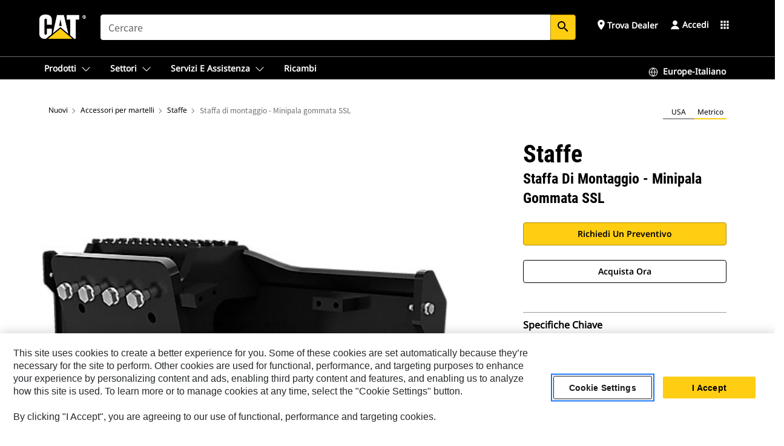

--- FILE ---
content_type: text/html; charset=UTF-8
request_url: https://www.cat.com/it_IT/products/new/accessories/hammer-accessories/brackets/15970491.html
body_size: 49325
content:



<!DOCTYPE HTML>
<html lang="it" xml:lang="it">
    <head>
    <meta charset="UTF-8"/>
    <meta name="template" content="deg---product-landing-editable"/>
    

    
    
<link rel="stylesheet" href="/etc.clientlibs/deg/clientlibs/clientlib-dependencies.min.5d18fc177c2b9da2d8bc26f6a27fdd3a.css" type="text/css">
<script src="/etc.clientlibs/deg/clientlibs/clientlib-dependencies.min.a8d10506f792891a66041fb5ea0095aa.js"></script>





    
<link rel="stylesheet" href="/etc.clientlibs/deg/clientlibs/clientlib-base.min.078c2e96dcf30046ac47ad3f8680501f.css" type="text/css">








    
    
    

    

    
    
    

    

<!-- START Custom code-->


<!-- OneTrust Cookies Consent Notice start -->
<script id="otDomainScript" src="https://cdn.cookielaw.org/scripttemplates/otSDKStub.js" type="text/javascript" charset="UTF-8" data-domain-script="6b32398a-3e80-4329-b54b-c689861a9fe9"></script>
<script type="text/javascript">function OptanonWrapper() { }</script>
<!-- OneTrust Cookies Consent Notice end -->

<!-- OneTrust Cookies Check Start -->
<script>
	var otDomainScript = document.getElementById("otDomainScript").getAttribute("data-domain-script");

	if (otDomainScript.includes("-test")) {
		document.cookie = "OptanonConsent=;domain=.cat.com;path=/;expires=Thu, 01 Jan 1970 00:00:00 GMT";
		document.cookie = "OptanonAlertBoxClosed=;domain=.cat.com;path=/;expires=Thu, 01 Jan 1970 00:00:00 GMT";
		document.cookie = "OptanonConsent=;domain=.caterpillar.com;path=/;expires=Thu, 01 Jan 1970 00:00:00 GMT";
		document.cookie = "OptanonAlertBoxClosed=;domain=.caterpillar.com;path=/;expires=Thu, 01 Jan 1970 00:00:00 GMT";
		document.cookie = "OptanonConsent=;domain=.fgwilson.com;path=/;expires=Thu, 01 Jan 1970 00:00:00 GMT";
		document.cookie = "OptanonAlertBoxClosed=;domain=.fgwilson.com;path=/;expires=Thu, 01 Jan 1970 00:00:00 GMT";
		document.cookie = "OptanonConsent=;domain=.mak-catmarine.com;path=/;expires=Thu, 01 Jan 1970 00:00:00 GMT";
		document.cookie = "OptanonAlertBoxClosed=;domain=.mak-catmarine.com;path=/;expires=Thu, 01 Jan 1970 00:00:00 GMT";
		document.cookie = "OptanonConsent=;domain=.perkins.com;path=/;expires=Thu, 01 Jan 1970 00:00:00 GMT";
		document.cookie = "OptanonAlertBoxClosed=;domain=.perkins.com;path=/;expires=Thu, 01 Jan 1970 00:00:00 GMT";
		document.cookie = "OptanonConsent=;domain=.progressrail.com;path=/;expires=Thu, 01 Jan 1970 00:00:00 GMT";
		document.cookie = "OptanonAlertBoxClosed=;domain=.progressrail.com;path=/;expires=Thu, 01 Jan 1970 00:00:00 GMT";
		document.cookie = "OptanonConsent=;domain=.solarturbines.com;path=/;expires=Thu, 01 Jan 1970 00:00:00 GMT";
		document.cookie = "OptanonAlertBoxClosed=;domain=.solarturbines.com;path=/;expires=Thu, 01 Jan 1970 00:00:00 GMT";
		document.cookie = "OptanonConsent=;domain=.spmoilandgas.com;path=/;expires=Thu, 01 Jan 1970 00:00:00 GMT";
		document.cookie = "OptanonAlertBoxClosed=;domain=.spmoilandgas.com;path=/;expires=Thu, 01 Jan 1970 00:00:00 GMT";
		document.cookie = "OptanonConsent=;domain=.tangentenergy.com;path=/;expires=Thu, 01 Jan 1970 00:00:00 GMT";
		document.cookie = "OptanonAlertBoxClosed=;domain=.tangentenergy.com;path=/;expires=Thu, 01 Jan 1970 00:00:00 GMT";
		document.cookie = "OptanonConsent=;domain=.pecktech.com;path=/;expires=Thu, 01 Jan 1970 00:00:00 GMT";
		document.cookie = "OptanonAlertBoxClosed=;domain=.pecktech.com;path=/;expires=Thu, 01 Jan 1970 00:00:00 GMT";
		document.cookie = "OptanonConsent=;domain=.anchorcoupling.com;path=/;expires=Thu, 01 Jan 1970 00:00:00 GMT";
		document.cookie = "OptanonAlertBoxClosed=;domain=.anchorcoupling.com;path=/;expires=Thu, 01 Jan 1970 00:00:00 GMT";
		document.cookie = "OptanonConsent=;domain=.anchorfluidsystems.com;path=/;expires=Thu, 01 Jan 1970 00:00:00 GMT";
		document.cookie = "OptanonAlertBoxClosed=;domain=.anchorfluidsystems.com;path=/;expires=Thu, 01 Jan 1970 00:00:00 GMT";
		document.cookie = "OptanonConsent=;domain=.catrentalstore.com;path=/;expires=Thu, 01 Jan 1970 00:00:00 GMT";
		document.cookie = "OptanonAlertBoxClosed=;domain=.catrentalstore.com;path=/;expires=Thu, 01 Jan 1970 00:00:00 GMT";
		document.cookie = "OptanonConsent=;domain=.catdealer.com;path=/;expires=Thu, 01 Jan 1970 00:00:00 GMT";
		document.cookie = "OptanonAlertBoxClosed=;domain=.catdealer.com;path=/;expires=Thu, 01 Jan 1970 00:00:00 GMT";
	}
</script>
<!-- OneTrust Cookies Check End -->


<!-- ue2laempublishaserverp02 -->



		
<meta name="site_category" content="Prodotti"/>
<meta http-equiv="X-UA-Compatible" content="IE=edge,chrome=1"/>

<script>
	var currentPage = "/content/catdotcom/it_IT/products/new/accessories/hammer-accessories/brackets/15970491",isPerkins = 'false', isCatdotcom = 'false';
    window._cat_drl_loc_sev_url = "";
    window._cat_drl_loc_search_dist = "";
    window._cat_drl_loc_max_results = "";
	window._addPath_vanity = "";
	window.defaultUnitType = "metric";
		window._cat_drl_loc_app_id = "";
    window._cat_drl_loc_app_url = "";
    window._bing_key= "As3LWGxakhWXqIL6M3BBWFqEZn9J2XDgt9H9oCm1qcTxWnRV2wp_cityZM0UuOOf";	
    window._helios_dls_url = "api.cat.com";
    if(currentPage.indexOf("/content/wwwperkins") === 0){
    	isPerkins='true';
    }
	if (currentPage.indexOf("/content/catdotcom") === 0) {
    	isCatdotcom = 'true';
	} 
    var currentLocaleString = "it_IT";
	Granite.I18n.setLocale(currentLocaleString);
</script>

<script>
    // Added method to fetch the cookie value (needed for Datalayer push on page load)
    function getCookieVal(name){
        var arr = null,
            reg = new RegExp('(^| )' + name + '=([^;]+)');
        if(arr = document.cookie.match(reg)){
            return unescape(arr[2]);
        } else {
            return null;
        }
    }

    var catRecId = '',
        loginId = '',
        userGAInfo = '';

	var dataLayer = window.dataLayer || [],
	  siteID = 'catDotCom' == "" ? null : 'catDotCom',
	  templateID = 'deg---product-landing-editable' == "" ? null : 'deg---product-landing-editable',
	  templateBase = 'deg' == "" ? null : 'deg',
	  adiBu = 'BCP' == "" ? null : 'BCP',
	  adiApp = '' == "" ? null : '',
	  adiInd = '' == "" ? null : '',
	  adiAud = '' == "" ? null : '',
	  adiAudgoal = '' == "" ? null : '',
	  adiPripgkpi = '' == "" ? null : '',
	  adiSecpgkpi = '' == "" ? null : '',
	  dealerCode = '' == "" ? null : '',
	  dealerName = '' == "" ? null : '',
	  lastPublishedDate = '2026-01-30T03:28:37.484-06:00' == "" ? null : '2026-01-30T03:28:37.484-06:00',
	  b2cDataLayerFlag = true,
	  campaignFlag = false;

	var favDealer = JSON.parse(localStorage.getItem("favorite_dealer"));
	var dealerId = null,
		dealerCode = null,
		dealerName = null,
		dealerLocationName = null;
	if(favDealer) {
		dealerId = favDealer.dealerId;
		dealerCode = favDealer.ecommerceDealerCode;
		dealerName = favDealer.dealerName;
		dealerLocationName = favDealer.dealerLocationName;
	}

	// Get the RecId, loginId and GAInfo from the cookie

		loginId = null != getCookieVal('CWSID') ? getCookieVal('CWSID') : '';
		catRecId = null != getCookieVal('RECID') ? getCookieVal('RECID') : '';

        dataLayer.push({
            'catRecId': catRecId,
            'loginId': loginId
        });

		includeGAInfoDatalayerValues();

	function includeGAInfoDatalayerValues(){
			if((typeof isPingAccessEnabledFlag !== 'undefined' && isPingAccessEnabledFlag) ||
			   (typeof isGAInfoEnabledFlag !== 'undefined' && isGAInfoEnabledFlag)) {

				userGAInfo = null != getCookieVal('GAInfo') ? JSON.parse(getCookieVal('GAInfo')) : '';

					dataLayer.push({
                        'affClass': userGAInfo.affClass,
                        'affCode': userGAInfo.affCode,
                        'affiliationOrgCode': userGAInfo.affiliationOrgCode,
                        'hem': userGAInfo.hem,
                    })
			}
	}
        var serial_code_url = new URL(window.location.href);
        var serial_code = serial_code_url.searchParams.get("serial_number");

        var isPdp = true;
		var isPcp = false;
		var isPfp = false;
		var isPsfp = false;

		if(isPfp || isPsfp){
        		adiBu = '';
			    adiBu = (!adiBu || adiBu === "null") ? null : adiBu;
                 } 

		var adiContTypeValue = null;

		if(isPdp || isPcp || isPfp || isPsfp){
			adiContTypeValue = "awareness | engagement | consideration | lead gen";
		} else {
			adiContTypeValue = '' == "" ? null : '';
		}

	dataLayer.push({
		'zipCode': sessionStorage.getItem('bcpZip'),
		'siteID': siteID,
        'dealerId' : dealerId,
        'dealerCode' : dealerCode,
        'dealerName' : dealerName,
        'dealerLocationName' : dealerLocationName,
		'templateID': templateID,
		'templateBase': templateBase,
		'adiBu'	: adiBu,
		'adiApp' : adiApp,
		'adiContType' : adiContTypeValue,
		'adiInd' : adiInd,
		'adiAud' : adiAud,
        'adiAudgoal' : adiAudgoal,
        'adiPripgkpi' : adiPripgkpi,
        'adiSecpgkpi' : adiSecpgkpi,
        'storeID' : dealerCode,
		'storeCode' : dealerCode,
		'storeName' : dealerName,
		'lastPubDate' : lastPublishedDate,
		'campaignFlag' : campaignFlag,
                'serialNumber' : serial_code
      	});
	if(b2cDataLayerFlag){
	    if(getCookieVal('li_aemgainfo')){
	        var aemgainfo = JSON.parse(getCookieVal('li_aemgainfo'));
	        var dataLayer = window.dataLayer || [];
	        dataLayer.push({
	            'event':'b2cloaded',
	            'companyID' : aemgainfo.companyID,
	            'hem' : aemgainfo.hem,
	            'loginID' : aemgainfo.loginID,
	            'catRecId' : aemgainfo.catRecId,
	            'affClass' : aemgainfo.affClass,
	            'affCode' : aemgainfo.affCode,
	            'b2cdealerCode' : aemgainfo.b2cdealerCode,
	            'topLvlOrgCode' : aemgainfo.topLvlOrgCode,
	            'b2cObjectID' : aemgainfo.b2cObjectID,
	            'b2cUserType' : aemgainfo.b2cUserType
	        })
	    }
	    else{
	    	document.cookie = 'li_aemgainfo = {"companyID":"","hem":"","loginID":"","catRecId":"","affClass":"","affCode":"","b2cdealerCode":"","topLvlOrgCode":"","b2cObjectID":"","b2cUserType":""}'+ '; path=/; Secure; SameSite=Lax';
	        var dataLayer = window.dataLayer || [];
	        dataLayer.push({
	            'event':'b2cloaded',
	            'companyID' : "",
	            'hem' : "",
	            'loginID' : "",
	            'catRecId' : "",
	            'affClass' : "",
	            'affCode' : "",
	            'b2cdealerCode' : "",
	            'topLvlOrgCode' : "",
	            'b2cObjectID' : "",
	            'b2cUserType' : ""
	        })
	    }
		
	}

</script>

<!-- Google Tag Manager -->
<script>(function(w,d,s,l,i){w[l]=w[l]||[];w[l].push({'gtm.start':
new Date().getTime(),event:'gtm.js'});var f=d.getElementsByTagName(s)[0],
j=d.createElement(s),dl=l!='dataLayer'?'&l='+l:'';j.async=true;j.src=
'//www.googletagmanager.com/gtm.js?id='+i+dl;f.parentNode.insertBefore(j,f);
})(window,document,'script','dataLayer','GTM-5JB4X4');</script>
<!-- End Google Tag Manager -->

<meta name="viewport" content="width=device-width, initial-scale=1.0"/>
<meta name="keywords" content="new, Mounting Bracket - Skid Steer Loader"/>
<meta name="twitter:card" content="summary_large_image"/>




<!-- Open Group tagging : Social network (OpenGraph) metatag values -->



<meta property="og:site_name" content="https://www.cat.com/it_IT/products/new/accessories/hammer-accessories/brackets/15970491.html"/>



<!-- Page Tag list -->

	
		<meta name="product_line" content="Prodotti^Accessori^Accessori per martelli^Staffe^Staffa di montaggio - Minipala gommata SSL"/>
    
		<meta name="acquisition_type" content="acquisition_type^new"/>
    

<!-- Blog Tag list -->

	
		<meta name="b_tags_product_line" content="Prodotti^Accessori^Accessori per martelli^Staffe^Staffa di montaggio - Minipala gommata SSL"/>
    
		<meta name="b_tags_acquisition_type" content="acquisition_type^new"/>
    

<!-- Blog Tag list End -->

<!-- Published Date to metatag for blogCards -->



	<link rel="shortcut icon" type="image/vnd.microsoft.icon" href='/content/dam/favicons/Favicon.png'/>



	<link rel="apple-touch-icon-precomposed" sizes="57x57" href='/content/dam/favicons/catdotcomFavicon.png/_jcr_content/renditions/cq5dam.thumbnail.57.57.png'/>
	<link rel="apple-touch-icon-precomposed" sizes="72x72" href='/content/dam/favicons/catdotcomFavicon.png/_jcr_content/renditions/cq5dam.thumbnail.72.72.png'/>
	<link rel="apple-touch-icon-precomposed" sizes="114x114" href='/content/dam/favicons/catdotcomFavicon.png/_jcr_content/renditions/cq5dam.thumbnail.114.114.png'/>
	<link rel="apple-touch-icon-precomposed" sizes="144x144" href='/content/dam/favicons/catdotcomFavicon.png/_jcr_content/renditions/cq5dam.thumbnail.144.144.png'/>


<meta name="description" content="Staffa di montaggio per l'utilizzo con i martelli B4, B4s, B6 e B6s."/>




    
    

    
    
    
    



<title>Staffa di montaggio - Minipala gommata SSL Staffe | Cat | Caterpillar</title>
<link rel="canonical" href='https://www.cat.com/it_IT/products/new/accessories/hammer-accessories/brackets/15970491.html'/>
<!-- Global Editable Whitelabel CSS-->
<link rel="stylesheet" href="/content/catdotcom/it_IT/_jcr_content.editable-whitelabel-v2.css"/>
</head>
    <body class="page basicpage auth" data-offset="84">
        
        
            

<!-- Google Tag Manager (noscript) -->
<noscript><iframe src="//www.googletagmanager.com/ns.html?id=GTM-5JB4X4" height="0" width="0" style="display:none;visibility:hidden"></iframe></noscript>
<!-- End Google Tag Manager (noscript) -->
            



            


<div class="root responsivegrid">


<div class="aem-Grid aem-Grid--12 aem-Grid--default--12 ">
    
    <div class="inheritedExperienceFragment experiencefragment aem-GridColumn aem-GridColumn--default--12">

    
    

    



<div class="xf-content-height">
    


<div class="aem-Grid aem-Grid--12 aem-Grid--default--12 ">
    
    <div class="cookie aem-GridColumn aem-GridColumn--default--12">








    
    
<link rel="stylesheet" href="/etc.clientlibs/deg/components/content/general/cookie/v3/cookie/clientlibs/site.min.52a649af8eb7e6a89c8e5056137c5aa5.css" type="text/css">



    
    
<script src="/etc.clientlibs/deg/components/content/general/cookie/v3/cookie/clientlibs/site.min.d6bb5a271a50721dc8913a051877eb51.js"></script>





<div class="ot-cookie-banner" style="display:none;">
    
        <input type="hidden" id="locale-page-publish" value="it_IT"/>
    

    
</div></div>
<div class="header aem-GridColumn aem-GridColumn--default--12">

<!-- HTML  -->


<div class="skip-to-content">
  <a class="skip-to-content-link" href="#mainContent">Skip to main content</a>
</div>

<div class="skip-search-crawl d-print-none">
  <header class="mega--nav tfn header auth-track">
    
    
    
    
    
    
    
    
    
    <input type="hidden" id="exp-fragment-resource" data-azure-path="/content/catdotcom/it_IT/products/new/accessories/hammer-accessories/brackets/15970491"/>
    <div style="display: none;" id="isDealer"></div>
    <div style="display: none;" id="dealerPage" data-dealerPage="/content/catdotcom/it_IT/support/dealer-locator.html"></div>

    <div class="container container--mega-nav">
      <div class="row">
        <input hidden id="showSearch" value="true"/>
        <input hidden id="showAdvanceSearch" value="false"/>
        <div class="col header-container">
          
          



<a href="#" onclick="" class="menu-toggle" data-open-label="menu" data-close-label="close" aria-label="Menu" style="display: none;"><span></span></a>
<a href="https://www.cat.com/it_IT.html" class="logo">
	<picture>
              <source media="(min-width: 1023px)" srcset="https://s7d2.scene7.com/is/image/Caterpillar/CM20160629-33279-63115?fmt= png-alpha"/>
              <img src="https://s7d2.scene7.com/is/image/Caterpillar/CM20160629-33279-63115?fmt=%20png-alpha" alt="Cat Logo"/>
              <img class="logo--print" src="https://s7d2.scene7.com/is/image/Caterpillar/CM20160629-33279-63115?fmt=%20png-alpha" alt="Cat Logo"/>
	</picture>
</a>


    


          
            
            
            
              <div class="search-wrap open header-middle">
                


	
	
    
<link rel="stylesheet" href="/etc.clientlibs/deg/components/structure/search/v2/search/clientlibs/site.min.040091e378d13312ca799339b87aea61.css" type="text/css">
<link rel="stylesheet" href="/etc.clientlibs/deg/components/structure/search/v1/search/clientlibs/site.min.7ea43d628062d274409239af092e2700.css" type="text/css">



	
	<form action="https://www.cat.com/it_IT/search/search-results.html" class="search-inner search siteSearchForm" id="global_search" name="global_search" method="GET">
		<!-- <i class="material-icons" id="siteSearchForm_search_icon">search</i> -->
		<label for="searchInput" class="sr-only">Search</label>
		
		
			<input type="search" class="input-large search-input" id="searchInput" name="search" placeholder="Cercare" autocomplete="off" onkeyup="newCatdotcomSearchAutoSuggestHeader(this, 'global_search');"/>
		
		

		<input type="hidden" name="pagePath" id="pagePath" value="/content/catdotcom/it_IT/products/new/accessories/hammer-accessories/brackets/15970491"/>
		<input type="hidden" id="newSearchEnabled" value="true"/>

		
		<button type="submit" class="button button-primary button-sm global-search-btn" aria-label="Ricerca"><i class="material-icons" id="siteSearchForm_search_icon">search</i></button>
		<!-- <a href="#" onclick="" class="search-close">&#215;</a> -->
		<div id="global_searchsearchInputSuggBox" class="suggestionBox col-7 col-lg-10 col-md-8 col-sm-6 col-xs-6" style="display:none">
			
				<div class="suggestionBoxSearchHeader" style="display:none">
					<div class="suggestionBoxHeading">PAROLE CHIAVE SUGGERITE</div>
					<div id="SuggKeywordsHeader">
					</div>
				</div>
				<div class="suggestionBoxSearchHeader" style="display:none">
					<div class="suggestionBoxHeading">PRODOTTI SUGGERITI</div>
					<div id="SuggProductsHeader">
					</div>
				</div>
				<div class="suggestionBoxSearchHeader" style="display:none">
					<div class="suggestionBoxHeading">CONTENUTO CONSIGLIATO</div>
					<div id="SuggCategoriesHeader">
					</div>
				</div>
			
			<!-- end existing aem autosuggest -->
		</div>
	</form>


    

              </div>
            
          
          <ul class="utility--links">
            
              <!-- <sly data-sly-test="true"> -->
                <!-- <a href="#" target="_blank" onclick=""
                  role="button" class="search-toggle search auth-track "
                  aria-label="Cercare" id="utility_links_search">
                  <i class="material-icons" id="utility_links_search_icon" aria-hidden="true">search</i><span
                    class="utility_search">Search</span> -->

                <!-- </a> -->

                <!-- <div class="search-wrap open"> -->
                  <!-- <sly data-sly-resource="search" /> -->
                <!-- </div> -->
              <!-- </sly> -->
            </li>
            
            
              <a class="logged-in-mobile-icon my-account-loggedin-mobile myaccount-welcome" href="#" role="button" data-account-drawer="mega-accountlinks" aria-label="account" style="display: none;" data-toggle="modal" data-target="#my-account__modal--logged-in-mob">
                <i class="material-icons person" aria-hidden="true">person</i><i class="material-icons clear" style="display: none;" aria-hidden="true">clear</i>
              </a>
              <a class="logged-in-mobile-icon my-account-default my-account-default-mobile" href="#" role="button" data-account-drawer="mega-accountlinks-default" data-toggle="modal" data-target="#my-account__modal--default-mob">
                <i class="material-icons person" aria-hidden="true">person</i><i class="material-icons clear" style="display: none;" aria-hidden="true">clear</i>
              </a>
            

            
            
              
                <li class="utility--links__find-dealer findDealer auth-track">
                  <!-- link before dealer chosen -->
                   <a href="#" role="button" class="show-label" data-toggle="modal" data-target="#launch-this-modal-window12" id="utility_links_findDealer_place" style="">
                      <i class="material-icons" id="utility_links_findDealer_place_icon" aria-hidden="true">place</i><span>
                        Trova dealer
                        
                      </span>
                    </a> 
                   <!-- link after dealer chosen -->
                  <div class="drop--menu">
                    <a href="#" role="button" class="dropdown-button show-label dealer-info__show-abel" id="utility_links_dropdown_btn_place" style=""></a>
                    <ul class="menu--content" role="dialog" aria-modal="true" aria-labelledby="directionDialogTitle">
                      <li><a href="#" role="button" class="close">&#215;</a></li>
                      <li class="dealer--info">
                        <p id="directionDialogTitle" class="title" aria-level="3" role="heading" data-dealer-code=""></p>
                        <button type="button" aria-hidden="false" class="close" data-dismiss="modal" aria-label="Close">
                          <span aria-hidden="true">&times;</span>
                        </button> <!-- <p class="time">Open Till 5PM</p> -->
                        <hr aria-hidden="true"/>
                        <p class="dealer-address"></p> <a role="button" href="" class="cat-follow fav-dealer-direction" onclick="getFavDealerDirection(event,this);">Indicazioni</a> <a role="button" class="cat-follow fav-dealer-info-follow" href="#" data-toggle="modal" data-target="#launch-this-modal-window12">Dettagli del dealer</a>
                        <hr/> <a class="button button-tertiary find-dealer-follow" role="button" href="#" data-toggle="modal" data-target="#launch-this-modal-window12">Trova un altro dealer</a>
                      </li>
                    </ul>
                  </div>
                </li>
              
            

            


            
            

    
    

    <!-- My Account - Default -->
    

    <!-- Default - Desktop view -->
    
        <li class="utility--links__dropdown my-account-default my-account-default-desktop utility--links__account" data-b2c-version="true">
            <div class="drop--menu">
                <a href="#" class="newAccount" role="button" data-toggle="modal" data-target="#my-account__modal-default" aria-label="Accedi">
                    <div class="account-header-section">
                        <svg class="my-account-icon" xmlns="http://www.w3.org/2000/svg" width="16" height="16" viewBox="0 0 16 16" fill="none">
                            <path d="M8.00008 0.736694C5.85629 0.736694 4.11841 2.47458 4.11841 4.61836C4.11841 6.76215 5.85629 8.50003 8.00008 8.50003C10.1439 8.50003 11.8817 6.76215 11.8817 4.61836C11.8817 2.47458 10.1439 0.736694 8.00008 0.736694Z" fill="currentColor"/>
                            <path d="M7.99995 9.57263C6.46353 9.57263 4.9668 10.0605 3.72555 10.966C2.48429 11.8715 1.56264 13.1477 1.09347 14.6107C1.04469 14.7628 1.07151 14.9291 1.16564 15.0581C1.25976 15.1871 1.40987 15.2634 1.56958 15.2634H14.4303C14.59 15.2634 14.7401 15.1871 14.8343 15.0581C14.9284 14.9291 14.9552 14.7628 14.9064 14.6107C14.4373 13.1477 13.5156 11.8715 12.2744 10.966C11.0331 10.0605 9.53637 9.57263 7.99995 9.57263Z" fill="currentColor"/>
                        </svg>
                        <span class="account-name"><div>Accedi</div></span>
                    </div>
                </a>
                <!-- Default Modal - Desktop view -->
                <div class="modal fade auth small full-inner my-account__modal" id="my-account__modal-default" tabindex="-1" role="dialog" aria-labelledby="my-account Modal" aria-hidden="true">
                    <div class="modal-dialog my-account__content">
                        <div class="modal-content">
                            <div class="modal-header my-account__header">
                                <span class="modal-title my-account__title" id="my-account">Account</span>
                                <button type="button" class="close my-account__close-btn" data-dismiss="modal" aria-label="Close">
				 <span class="my-account__closeIcon"><svg xmlns="http://www.w3.org/2000/svg" width="32" height="32" viewBox="0 0 32 32" fill="none">
								<path d="M21.185 11.5317C21.3829 11.3338 21.3829 11.013 21.185 10.8151C20.9872 10.6173 20.6664 10.6173 20.4685 10.8151L16.0001 15.2836L11.5317 10.8151C11.3338 10.6173 11.013 10.6173 10.8151 10.8151C10.6173 11.013 10.6173 11.3338 10.8151 11.5317L15.2836 16.0001L10.8151 20.4685C10.6173 20.6664 10.6173 20.9872 10.8151 21.185C11.013 21.3829 11.3338 21.3829 11.5317 21.185L16.0001 16.7166L20.4685 21.185C20.6664 21.3829 20.9872 21.3829 21.185 21.185C21.3829 20.9872 21.3829 20.6664 21.185 20.4685L16.7166 16.0001L21.185 11.5317Z" fill="#3F3F3F"/>
							 </svg></span>
                                </button>
                            </div>
                            <div class="modal-body my-account__body">
                                <div class="my-account-buttons">
                                    <a href="https://www.cat.com/it_IT/account/login.html" class="button button-primary header-buttons" role="button" aria-label="Sign In to your account">
                                        Accedi
                                    </a>
                                    <a href="https://www.cat.com/it_IT/account/register.html" class="button button-secondary header-buttons" role="button" aria-label="Create account">
                                        Crea account
                                    </a>
                                </div>
                                <div class="my-account-section">
                                    <p><b>Un account. Tutto Cat.</b></p>
<p>L'account Caterpillar in uso è l'unico account utilizzato per accedere e selezionare i servizi e le applicazioni che offriamo. È possibile acquista parti e macchine online, gestire la tua flotta, passare alla versione mobile e altro ancora.</p>

                                </div>
                                <hr class='links-separator'/>
                                
                            </div>
                            <div class="modal-footer my-account__footer">
                                <div class="modal-footer__full-width-container">
                                    <button class="button button-tertiary" type="button" data-dismiss="modal" aria-label="Close">Close
                                    </button>
                                </div>
                            </div>
                        </div>
                    </div>
                </div>
            </div>
        </li>
    

    <!-- My Account - LoggedIn -->
    

    <!-- LoggedIn - Desktop view -->
    
        <li class="utility--links__dropdown my-account-loggedin utility--links__account" style="display: none;">
            <div class="drop--menu">
                <a href="#" class="newAccount" role="button" data-toggle="modal" data-target="#my-account__modal--logged-in">
                    <div class="account-header-section">
                        <svg class="my-account-icon" xmlns="http://www.w3.org/2000/svg" width="16" height="16" viewBox="0 0 16 16" fill="none">
                            <path d="M8.00008 0.736694C5.85629 0.736694 4.11841 2.47458 4.11841 4.61836C4.11841 6.76215 5.85629 8.50003 8.00008 8.50003C10.1439 8.50003 11.8817 6.76215 11.8817 4.61836C11.8817 2.47458 10.1439 0.736694 8.00008 0.736694Z" fill="currentColor"/>
                            <path d="M7.99995 9.57263C6.46353 9.57263 4.9668 10.0605 3.72555 10.966C2.48429 11.8715 1.56264 13.1477 1.09347 14.6107C1.04469 14.7628 1.07151 14.9291 1.16564 15.0581C1.25976 15.1871 1.40987 15.2634 1.56958 15.2634H14.4303C14.59 15.2634 14.7401 15.1871 14.8343 15.0581C14.9284 14.9291 14.9552 14.7628 14.9064 14.6107C14.4373 13.1477 13.5156 11.8715 12.2744 10.966C11.0331 10.0605 9.53637 9.57263 7.99995 9.57263Z" fill="currentColor"/>
                        </svg>
                        <span class="account-name myaccount-welcome"></span>
                    </div>
                </a>
                <!-- LoggedIn Modal - Desktop view -->
                <div class="modal fade auth small full-inner my-account__modal" id="my-account__modal--logged-in" tabindex="-1" role="dialog" aria-labelledby="my-account Modal" aria-hidden="true">
                    <div class="modal-dialog my-account__content">
                        <div class="modal-content">
                            <div class="modal-header my-account__header">
                                <span class="modal-title my-account__title" id="my-account"></span>
                                <button type="button" class="close my-account__close-btn" data-dismiss="modal" aria-label="Close">
                                    <svg xmlns="http://www.w3.org/2000/svg" width="32" height="32" viewBox="0 0 32 32" fill="none">
                                        <path d="M21.185 11.5317C21.3829 11.3338 21.3829 11.013 21.185 10.8151C20.9872 10.6173 20.6664 10.6173 20.4685 10.8151L16.0001 15.2836L11.5317 10.8151C11.3338 10.6173 11.013 10.6173 10.8151 10.8151C10.6173 11.013 10.6173 11.3338 10.8151 11.5317L15.2836 16.0001L10.8151 20.4685C10.6173 20.6664 10.6173 20.9872 10.8151 21.185C11.013 21.3829 11.3338 21.3829 11.5317 21.185L16.0001 16.7166L20.4685 21.185C20.6664 21.3829 20.9872 21.3829 21.185 21.185C21.3829 20.9872 21.3829 20.6664 21.185 20.4685L16.7166 16.0001L21.185 11.5317Z" fill="#3F3F3F"/>
                                    </svg>
                                </button>
                            </div>
                            <div class="modal-body my-account__body">
                                <div class="account-dashboard-section">
                                    <div class="account-dashboard-header-section tertiary-nav-links-container">
                                        <ul class="account-section-links tertiary-nav-links-list">
                                            <li>
                                                <a href="https://www.cat.com/it_IT/account/myaccount/account-information.html" class="account-dashboard-section-links-li tertiary-nav-link">
                                                    Informazioni sull&#39;account
                                                </a>
                                            </li>
                                        </ul>
<ul class="account-section-links tertiary-nav-links-list">
                                            <li>
                                                <a href="https://www.cat.com/it_IT/account/myaccount/site-settings.html" class="account-dashboard-section-links-li tertiary-nav-link">
                                                    Impostazioni sito
                                                </a>
                                            </li>
                                        </ul>
<ul class="account-section-links tertiary-nav-links-list">
                                            <li>
                                                <a href="https://www.cat.com/it_IT/account/myaccount/security.html" class="account-dashboard-section-links-li tertiary-nav-link">
                                                    Sicurezza
                                                </a>
                                            </li>
                                        </ul>

                                        <div class="my-account__signout">
                                            <a href="https://www.cat.com/it_IT.html" class="account-signout">Esci</a>
                                        </div>
                                    </div>
                                </div>
                                <hr class='links-separator'/>
                                
                            </div>
                            <div class="modal-footer my-account__footer">
                                <div class="modal-footer__full-width-container">
                                    <button class="button button-tertiary" type="button" data-dismiss="modal" aria-label="Close">Close
                                    </button>
                                </div>
                            </div>
                        </div>
                    </div>
                </div>
            </div>
        </li>
    

            
            
            
            



	<div class="tfn floating-system-notification">
		
		<!-- same example as above but showing a single component system message success -->
		<div class="container" id="floating-success-notification">
			<div class="system-notification-holder">
				<div class="notification-message success">
					<div class="icon-holder">
						<i class="material-icons" id="floating-success-material-icon" aria-hidden="true"></i>
					</div>
					<div class="content-holder">
						<a tabindex="0" onclick="" class="close" aria-label="close notification"><i class="material-icons">close</i></a>
						<p class="title" id="floating-success-message-title"></p>
						<p class="info" id="floating-success-message"></p>
						<div class="action-holder">
							<a href="" class="action action-close">OK</a>
						</div>
					</div>
				</div>
			</div>
		</div>
		
		
			<div class="tfn unit-metric-notification hide" id="b2cErrorNotif">
				<div class="container">
					<div class="unit-metric-notification-holder">
						<div class="notification-message error visible">
							<div class="icon-holder">
								<i class="material-icons" aria-hidden="true">warning</i>
							</div>
							<div class="content-holder">
								<a tabindex="0" onclick="" class="close" aria-label="close notification"><i class="material-icons">close</i></a>
								<p class="info"></p>
							</div>
						</div>
					</div>
				</div>
			</div>
		
	</div>


    




    
<script src="/etc.clientlibs/deg/components/structure/systemNotifications/v2/systemNotifications/clientlibs/site.min.22dcd70176acc76915ecea61df23ab0b.js"></script>



            
            
            

              

            
    
	
	
	
		<li class="utility--links__sites waffle waffle-desktop">
			<div class="drop-menu">
				<a href="#" role="button" class="dropdown-button" id="utility_links_sites_apps" aria-label="Cat Applications Menu" data-toggle="modal" data-target="#mega-waffle__modal">
					<i class="material-icons" id="utility_links_sites_apps_icon" aria-hidden="true">apps</i>
				</a>
			</div>
		</li>
	
	
	<div class="modal fade auth small waffle__modal" id="mega-waffle__modal" role="dialog" aria-modal="true" aria-labelledby="waffleModalTitle" style="display: none;" tabindex="-1">
		<div class="modal-dialog waffle__content" role="document">
			<div class="modal-content">
				<!-- Header -->
				<div class="modal-header waffle__header">
					<h2 class="modal-title" id="waffleModalTitle" tabindex="-1">Applicazioni Cat</h2>
					<button type="button" class="close waffle__closebtn" data-dismiss="modal" aria-label="close">
                        <span class="waffle__closeIcon" aria-hidden="true">
                            <svg xmlns="http://www.w3.org/2000/svg" width="16" height="16" viewBox="0 0 16 16" fill="none">
                                <path d="M13.1848 3.53141C13.3826 3.33355 13.3826 3.01276 13.1848 2.8149C12.9869 2.61704 12.6661 2.61704 12.4683 2.8149L7.99984 7.28333L3.53141 2.8149C3.33355 2.61704 3.01276 2.61704 2.8149 2.8149C2.61704 3.01276 2.61704 3.33355 2.8149 3.53141L7.28333 7.99984L2.8149 12.4683C2.61704 12.6661 2.61704 12.9869 2.8149 13.1848C3.01276 13.3826 3.33355 13.3826 3.53141 13.1848L7.99984 8.71635L12.4683 13.1848C12.6661 13.3826 12.9869 13.3826 13.1848 13.1848C13.3826 12.9869 13.3826 12.6661 13.1848 12.4683L8.71635 7.99984L13.1848 3.53141Z" fill="#3F3F3F"/>
                            </svg>
                        </span>
					</button>
				</div>
				<!-- Body -->
				<ul class="modal-body menu--content waffle__body" aria-hidden="true">
					<li class="waffle-item__block" role="none">
						<a href="https://www.cat.com/it_IT.html" target="_blank">
							<div class="waffle-item__image">
								<img class="waffle-item__icon" src="https://s7d2.scene7.com/is/content/Caterpillar/CM20250912-bcc21-56906" alt="Esplora i prodotti icon"/>
							</div>
							<div class="waffle-item__content">
								
									<h2 class="waffle-item__heading">Esplora i prodotti</h2>
								
								
									<p class="waffle-item__description">Sfoglia tutti i prodotti su Cat.com</p>
								
								
									<p class="waffle-item__link" aria-hidden="true">https://www.cat.com/it_IT.html</p>
								
							</div>
						</a>
					</li>
				
					<li class="waffle-item__block" role="none">
						<a href="https://shop.cat.com/ShopLandingPageView?storeId=11751&langId=-4" target="_blank">
							<div class="waffle-item__image">
								<img class="waffle-item__icon" src="https://s7d2.scene7.com/is/content/Caterpillar/CM20250912-aae1e-35ff1" alt="Acquista online icon"/>
							</div>
							<div class="waffle-item__content">
								
									<h2 class="waffle-item__heading">Acquista online</h2>
								
								
									<p class="waffle-item__description">Acquista prodotti e altri articoli dalla nostra famiglia di store online</p>
								
								
									<p class="waffle-item__link" aria-hidden="true">https://shop.cat.com/ShopLandingPageView?storeId=11751&amp;langId=-4</p>
								
							</div>
						</a>
					</li>
				
					<li class="waffle-item__block" role="none">
						<a href="https://catused.cat.com/it/" target="_blank">
							<div class="waffle-item__image">
								<img class="waffle-item__icon" src="https://s7d2.scene7.com/is/content/Caterpillar/CM20250912-11eaf-be440" alt="Trova prodotti usati icon"/>
							</div>
							<div class="waffle-item__content">
								
									<h2 class="waffle-item__heading">Trova prodotti usati</h2>
								
								
									<p class="waffle-item__description">Acquista prodotti usati certificati</p>
								
								
									<p class="waffle-item__link" aria-hidden="true">https://catused.cat.com/it/</p>
								
							</div>
						</a>
					</li>
				
					<li class="waffle-item__block" role="none">
						<a href="https://rent.cat.com" target="_blank">
							<div class="waffle-item__image">
								<img class="waffle-item__icon" src="https://s7d2.scene7.com/is/content/Caterpillar/CM20250912-146a3-46063" alt="Noleggia prodotti icon"/>
							</div>
							<div class="waffle-item__content">
								
									<h2 class="waffle-item__heading">Noleggia prodotti</h2>
								
								
									<p class="waffle-item__description">Trova noleggi presso il concessionario più vicino a te</p>
								
								
									<p class="waffle-item__link" aria-hidden="true">https://rent.cat.com</p>
								
							</div>
						</a>
					</li>
				
					<li class="waffle-item__block" role="none">
						<a href="https://vl.cat.com/visionlink?ui_locales=it-IT" target="_blank">
							<div class="waffle-item__image">
								<img class="waffle-item__icon" alt="Gestisci la mia attrezzatura icon"/>
							</div>
							<div class="waffle-item__content">
								
									<h2 class="waffle-item__heading">Gestisci la mia attrezzatura</h2>
								
								
									<p class="waffle-item__description">Gestisci il tuo parco macchine su VisonLink</p>
								
								
									<p class="waffle-item__link" aria-hidden="true">https://vl.cat.com/visionlink?ui_locales=it-IT</p>
								
							</div>
						</a>
					</li>
				
					<li class="waffle-item__block" role="none">
						<a href="https://www.cat.com/it_IT/support/financing-protection.html" target="_blank">
							<div class="waffle-item__image">
								<img class="waffle-item__icon" src="https://s7d2.scene7.com/is/content/Caterpillar/CM20250912-134cb-c7f55" alt="Visualizza soluzioni finanziarie icon"/>
							</div>
							<div class="waffle-item__content">
								
									<h2 class="waffle-item__heading">Visualizza soluzioni finanziarie</h2>
								
								
									<p class="waffle-item__description">Esplora le opzioni finanziarie su Cat Financials</p>
								
								
									<p class="waffle-item__link" aria-hidden="true">https://www.cat.com/it_IT/support/financing-protection.html</p>
								
							</div>
						</a>
					</li>
				</ul>
				<!-- Footer -->
				<div class="modal-footer waffle__footer">
					<div class="modal-footer__full-width-container">
						<button class="button button-tertiary" type="button" data-dismiss="modal" aria-label="Close">
							Close
						</button>
					</div>
				</div>
			</div>
		</div>
	</div>


  
          </ul>

        </div>
      </div>
    </div>
    
    <div class="container-fluid border"> </div>

    <div class="container container--mega-nav">
      
        <div class="row">
          <div class="col">
            <ul class="header-links">
            <li>
              <!-- <a href="#" target="_blank" onclick="" role="button" class="search-toggle search auth-track " aria-label="Cercare" id="utility_links_search">
                   <i class="material-icons" id="utility_links_search_icon" aria-hidden="true">search</i><span class="utility_search">Search</span>
                 </a> -->
              <div class="search-wrap-mobile open">
                


	
	
    



	
	<form action="https://www.cat.com/it_IT/search/search-results.html" class="search-inner search siteSearchForm" id="global_search" name="global_search" method="GET">
		<!-- <i class="material-icons" id="siteSearchForm_search_icon">search</i> -->
		<label for="searchInput" class="sr-only">Search</label>
		
		
			<input type="search" class="input-large search-input" id="searchInput" name="search" placeholder="Cercare" autocomplete="off" onkeyup="newCatdotcomSearchAutoSuggestHeader(this, 'global_search');"/>
		
		

		<input type="hidden" name="pagePath" id="pagePath" value="/content/catdotcom/it_IT/products/new/accessories/hammer-accessories/brackets/15970491"/>
		<input type="hidden" id="newSearchEnabled" value="true"/>

		
		<button type="submit" class="button button-primary button-sm global-search-btn" aria-label="Ricerca"><i class="material-icons" id="siteSearchForm_search_icon">search</i></button>
		<!-- <a href="#" onclick="" class="search-close">&#215;</a> -->
		<div id="global_searchsearchInputSuggBox" class="suggestionBox col-7 col-lg-10 col-md-8 col-sm-6 col-xs-6" style="display:none">
			
				<div class="suggestionBoxSearchHeader" style="display:none">
					<div class="suggestionBoxHeading">PAROLE CHIAVE SUGGERITE</div>
					<div id="SuggKeywordsHeader">
					</div>
				</div>
				<div class="suggestionBoxSearchHeader" style="display:none">
					<div class="suggestionBoxHeading">PRODOTTI SUGGERITI</div>
					<div id="SuggProductsHeader">
					</div>
				</div>
				<div class="suggestionBoxSearchHeader" style="display:none">
					<div class="suggestionBoxHeading">CONTENUTO CONSIGLIATO</div>
					<div id="SuggCategoriesHeader">
					</div>
				</div>
			
			<!-- end existing aem autosuggest -->
		</div>
	</form>


    

                <!-- <sly data-sly-resource="search.mobile.default" /> -->
              </div>

            </li>
            </ul>
      

          

    
    

    <!-- My Account - Default -->
    
        <!-- Default Modal - Mobile view -->
        <div class="modal fade auth small full-inner my-account__modal" id="my-account__modal--default-mob" tabindex="-1" role="dialog" aria-labelledby="my-account Modal" aria-hidden="true">
            <div class="modal-dialog my-account__content">
                <div class="modal-content">
                    <div class="modal-header my-account__header">
                        <span class="modal-title my-account__title" id="my-account">Account</span>
                        <button type="button" class="close my-account__close-btn" data-dismiss="modal" aria-label="Close">
								<span class="my-account__closeIcon"><svg xmlns="http://www.w3.org/2000/svg" width="32" height="32" viewBox="0 0 32 32" fill="none">
								<path d="M21.185 11.5317C21.3829 11.3338 21.3829 11.013 21.185 10.8151C20.9872 10.6173 20.6664 10.6173 20.4685 10.8151L16.0001 15.2836L11.5317 10.8151C11.3338 10.6173 11.013 10.6173 10.8151 10.8151C10.6173 11.013 10.6173 11.3338 10.8151 11.5317L15.2836 16.0001L10.8151 20.4685C10.6173 20.6664 10.6173 20.9872 10.8151 21.185C11.013 21.3829 11.3338 21.3829 11.5317 21.185L16.0001 16.7166L20.4685 21.185C20.6664 21.3829 20.9872 21.3829 21.185 21.185C21.3829 20.9872 21.3829 20.6664 21.185 20.4685L16.7166 16.0001L21.185 11.5317Z" fill="#3F3F3F"/>
							 </svg></span>
                        </button>
                    </div>
                    <div class="modal-body my-account__body">
                        <div class="my-account-buttons">
                            <a href="https://www.cat.com/it_IT/account/login.html" class="button button-primary header-buttons" role="button" aria-label="Sign In to your account">
                                Accedi
                            </a>
                            <a href="https://www.cat.com/it_IT/account/register.html" class="button button-secondary header-buttons" role="button" aria-label="Create account">
                                Crea account
                            </a>
                        </div>
                        <div class="my-account-section">
                            <p><b>Un account. Tutto Cat.</b></p>
<p>L'account Caterpillar in uso è l'unico account utilizzato per accedere e selezionare i servizi e le applicazioni che offriamo. È possibile acquista parti e macchine online, gestire la tua flotta, passare alla versione mobile e altro ancora.</p>

                        </div>
                        <hr class='links-separator'/>
                        
                    </div>
                    <div class="modal-footer my-account__footer">
                        <div class="modal-footer__full-width-container">
                            <button class="button button-tertiary" type="button" data-dismiss="modal" aria-label="Close">Close
                            </button>
                        </div>
                    </div>
                </div>
            </div>
        </div>
    

    <!-- Default - Desktop view -->
    

    <!-- My Account - LoggedIn -->
    
        <!-- LoggedIn person icon (this will be displayed for mobile only with Css) -->
        <!-- LoggedIn Modal - Mobile view -->
        <div class="modal fade auth small full-inner my-account__modal" id="my-account__modal--logged-in-mob" tabindex="-1" role="dialog" aria-labelledby="my-account Modal" aria-hidden="true">
            <div class="modal-dialog my-account__content">
                <div class="modal-content">
                    <div class="modal-header my-account__header">
                        <span class="modal-title my-account__title" id="my-account"></span>
                        <button type="button" class="close my-account__close-btn" data-dismiss="modal" aria-label="Close">
                            <svg xmlns="http://www.w3.org/2000/svg" width="32" height="32" viewBox="0 0 32 32" fill="none">
                                <path d="M21.185 11.5317C21.3829 11.3338 21.3829 11.013 21.185 10.8151C20.9872 10.6173 20.6664 10.6173 20.4685 10.8151L16.0001 15.2836L11.5317 10.8151C11.3338 10.6173 11.013 10.6173 10.8151 10.8151C10.6173 11.013 10.6173 11.3338 10.8151 11.5317L15.2836 16.0001L10.8151 20.4685C10.6173 20.6664 10.6173 20.9872 10.8151 21.185C11.013 21.3829 11.3338 21.3829 11.5317 21.185L16.0001 16.7166L20.4685 21.185C20.6664 21.3829 20.9872 21.3829 21.185 21.185C21.3829 20.9872 21.3829 20.6664 21.185 20.4685L16.7166 16.0001L21.185 11.5317Z" fill="#3F3F3F"/>
                            </svg>
                        </button>
                    </div>
                    <div class="modal-body my-account__body">
                        <div class="account-dashboard-section">
                            <div class="account-dashboard-header-section tertiary-nav-links-container">
                                <ul class="account-section-links tertiary-nav-links-list">
                                    <li>
                                        <a href="https://www.cat.com/it_IT/account/myaccount/account-information.html" class="account-dashboard-section-links-li tertiary-nav-link">
                                            Informazioni sull&#39;account
                                        </a>
                                    </li>
                                </ul>
<ul class="account-section-links tertiary-nav-links-list">
                                    <li>
                                        <a href="https://www.cat.com/it_IT/account/myaccount/site-settings.html" class="account-dashboard-section-links-li tertiary-nav-link">
                                            Impostazioni sito
                                        </a>
                                    </li>
                                </ul>
<ul class="account-section-links tertiary-nav-links-list">
                                    <li>
                                        <a href="https://www.cat.com/it_IT/account/myaccount/security.html" class="account-dashboard-section-links-li tertiary-nav-link">
                                            Sicurezza
                                        </a>
                                    </li>
                                </ul>

                                <div class="my-account__signout">
                                    <a href="https://www.cat.com/it_IT.html" class="account-signout">Esci</a>
                                </div>
                            </div>
                        </div>
                        <hr class='links-separator'/>
                        
                    </div>
                    <div class="modal-footer my-account__footer">
                        <div class="modal-footer__full-width-container">
                            <button class="button button-tertiary" type="button" data-dismiss="modal" aria-label="Close">Close
                            </button>
                        </div>
                    </div>
                </div>
            </div>
        </div>
    

    <!-- LoggedIn - Desktop view -->
    



            <div class="mega-mobile  ">
            <nav class="top--nav left-subNavbar__desktop">
              <!-- setting class 'active' enables underline -->
              <ul class="header-links  sub-menu__list">
                <li>
                  
                  <a href="javascript:void(0)" role="button" class="toplink mobile-drawer" data-mega-drawer="mega-products">
                    <span class="toplink__menuItem">Prodotti</span>
                    <span class="chevron chevron-right__icon" aria-label="Espandi">
                      <svg xmlns="http://www.w3.org/2000/svg" width="16" height="16" viewBox="0 0 16 16" fill="currentColor" class="svg-chevron">
                        <path fill-rule="evenodd" clip-rule="evenodd" d="M1.54977 4.69125C1.74503 4.49598 2.06161 4.49598 2.25687 4.69125L7.99999 10.4344L13.7431 4.69125C13.9384 4.49598 14.2549 4.49598 14.4502 4.69125C14.6455 4.88651 14.6455 5.20309 14.4502 5.39835L8.68639 11.1622C8.5988 11.2537 8.49378 11.3267 8.37749 11.3771C8.25832 11.4287 8.12985 11.4553 7.99999 11.4553C7.87013 11.4553 7.74165 11.4287 7.62249 11.3771C7.50619 11.3267 7.40117 11.2537 7.31358 11.1622L1.54977 5.39835C1.3545 5.20309 1.3545 4.88651 1.54977 4.69125Z" fill="currentColor"/>
                      </svg>
                    </span>
                  </a>
                  <!-- Header Sub Desktop view -->
                  <div class="mega-drawer mega-submenu__desktop" id="mega-products">
                    <div class="inner">
                      <div class="container">
                        <div class="row">
                          <div class="col-lg-12 col-md-12 mobile--links">
                            <!-- Desktop dropdown navigation tab -->
                            <div class="tabs tabs-vertical">
                              <!-- TAB BUTTONS -->
                              <div role="tablist" aria-labelledby="tablist-1" class="header-tab__container header-tab__col">
                                <button id="products-equipment-tab" type="button" role="tab" aria-selected aria-controls="mega-products-equipment" tabindex="0" class="nav__tab">
                                  <span class="focus">Attrezzature</span>
                                </button>
<button id="products-power-systems-tab" type="button" role="tab" aria-controls="mega-products-power-systems" tabindex="-1" class="nav__tab">
                                  <span class="focus">Sistemi di alimentazione</span>
                                </button>
<button id="products-attachments-tab" type="button" role="tab" aria-controls="mega-products-attachments" tabindex="-1" class="nav__tab">
                                  <span class="focus">Attrezzature</span>
                                </button>
<button id="products-parts-tab" type="button" role="tab" aria-controls="mega-products-parts" tabindex="-1" class="nav__tab">
                                  <span class="focus">Ricambi</span>
                                </button>

                              </div>
                  
                              <!-- TAB CONTENT -->
                              <div class="header-tab__content">
                                <div id="mega-products-equipment" role="tabpanel" tabindex="0" aria-labelledby="products-equipment-tab" class="desktop-drawer ">
                                  <div class="mega__content">
                                    <div class="row">
                                      <!-- Tab menu items -->
                                      <div class=" 
                                                         
                                                        col-lg-9">
                  
                                        <ul class="link--cols  
                                                           
                                                          three">
                                          <li><a href="https://www.cat.com/it_IT/products/new/equipment.html">Tutto Attrezzature</a></li>
                                          <li>
                                            <a href="https://www.cat.com/it_IT/products/new/equipment/asphalt-pavers.html">Asfaltatrici</a>
                                          </li>
<li>
                                            <a href="https://www.cat.com/it_IT/products/new/equipment/compactors.html">Compattatori</a>
                                          </li>
<li>
                                            <a href="https://www.cat.com/it_IT/products/new/equipment/dozers.html">Dozer</a>
                                          </li>
<li>
                                            <a href="https://www.cat.com/it_IT/products/new/equipment/articulated-trucks.html">Dumper articolati</a>
                                          </li>
<li>
                                            <a href="https://www.cat.com/it_IT/products/new/equipment/off-highway-trucks.html">Dumper a telaio rigido</a>
                                          </li>
<li>
                                            <a href="https://www.cat.com/it_IT/products/new/equipment/excavators.html">Escavatori</a>
                                          </li>
<li>
                                            <a href="https://www.cat.com/it_IT/products/new/equipment/draglines.html">Escavatori dragline</a>
                                          </li>
<li>
                                            <a href="https://www.cat.com/it_IT/products/new/equipment/electric-rope-shovels.html">Escavatori elettrici a fune</a>
                                          </li>
<li>
                                            <a href="https://www.cat.com/it_IT/products/new/equipment/hydraulic-mining-shovels.html">Escavatori idraulici da miniera</a>
                                          </li>
<li>
                                            <a href="https://www.cat.com/it_IT/products/new/equipment/underground-hard-rock.html">Estrazione sotterranea - Roccia dura</a>
                                          </li>
<li>
                                            <a href="https://www.cat.com/it_IT/products/new/equipment/cold-planers.html">Fresatrici a freddo</a>
                                          </li>
<li>
                                            <a href="https://www.cat.com/it_IT/products/new/equipment/skid-steer-and-compact-track-loaders.html">Minipale gommate e pale cingolate compatte</a>
                                          </li>
<li>
                                            <a href="https://www.cat.com/it_IT/products/new/equipment/motor-graders.html">Motorgrader</a>
                                          </li>
<li>
                                            <a href="https://www.cat.com/it_IT/products/new/equipment/wheel-tractor-scrapers.html">Motorscraper gommati</a>
                                          </li>
<li>
                                            <a href="https://www.cat.com/it_IT/products/new/equipment/material-handlers.html">Movimentatori di materiali</a>
                                          </li>
<li>
                                            <a href="https://www.cat.com/it_IT/products/new/equipment/track-loaders.html">Pale cingolate</a>
                                          </li>
<li>
                                            <a href="https://www.cat.com/it_IT/products/new/equipment/wheel-loaders.html">Pale gommate</a>
                                          </li>
<li>
                                            <a href="https://www.cat.com/it_IT/products/new/equipment/drills.html">Perforatrici</a>
                                          </li>
<li>
                                            <a href="https://www.cat.com/it_IT/products/new/equipment/pipelayers.html">Posatubi</a>
                                          </li>
<li>
                                            <a href="https://www.cat.com/it_IT/products/new/equipment/backhoe-loaders.html">Retroescavatori</a>
                                          </li>
<li>
                                            <a href="https://www.cat.com/it_IT/products/new/equipment/road-reclaimers.html">Rigeneratrici</a>
                                          </li>

                                        </ul>
                                      </div>
                                      <!-- Right rail col -->
                                      <div class="col-lg-3">
                                        <ul class="link--cols one">
                                          <li>
                                            <a href="https://www.cat.com/it_IT/products/used.html">
                                              Attrezzature usate
                                              
                                            </a>
                                          </li>
<li>
                                            <a href="https://www.cat.com/it_IT/products/rental/rental-equipment.html">
                                              Noleggio attrezzature - CatRentalStore.com
                                              
                                            </a>
                                          </li>
<li>
                                            <a href="https://www.cat.com/it_IT/products/new/attachments/right-rail/cat-attachments-by-machine.html">
                                              Accesorios Cat por máquina
                                              
                                            </a>
                                          </li>

                                        </ul>
                                      </div>
                                    </div>
                                  </div>
                                </div>
                              
                                <div id="mega-products-power-systems" role="tabpanel" tabindex="0" aria-labelledby="products-power-systems-tab" class="desktop-drawer is-hidden">
                                  <div class="mega__content">
                                    <div class="row">
                                      <!-- Tab menu items -->
                                      <div class="col-lg-3 
                                                         
                                                        ">
                  
                                        <ul class="link--cols one 
                                                           
                                                          ">
                                          <li><a href="https://www.cat.com/it_IT/products/new/power-systems.html">Tutto Sistemi di alimentazione</a></li>
                                          <li>
                                            <a href="https://www.cat.com/it_IT/products/new/power-systems/electric-power.html">Energia elettrica</a>
                                          </li>
<li>
                                            <a href="https://www.cat.com/it_IT/products/new/power-systems/industrial.html">Industriale</a>
                                          </li>
<li>
                                            <a href="https://www.cat.com/it_IT/products/new/power-systems/oil-and-gas.html">Petrolio e gas</a>
                                          </li>
<li>
                                            <a href="https://www.cat.com/it_IT/products/new/power-systems/marine-power-systems.html">Sistemi di alimentazione elettrica marini</a>
                                          </li>

                                        </ul>
                                      </div>
                                      <!-- Right rail col -->
                                      <div class="col-lg-3">
                                        <ul class="link--cols one">
                                          <li>
                                            <a href="https://www.cat.com/it_IT/products/used.html">
                                              Attrezzature usate
                                              
                                            </a>
                                          </li>
<li>
                                            <a href="https://www.cat.com/it_IT/products/rental/rental-equipment.html">
                                              Noleggio attrezzature - CatRentalStore.com
                                              
                                            </a>
                                          </li>
<li>
                                            <a href="https://www.cat.com/it_IT/products/new/technology.html">
                                              Tecnologia
                                              
                                            </a>
                                          </li>

                                        </ul>
                                      </div>
                                    </div>
                                  </div>
                                </div>
                              
                                <div id="mega-products-attachments" role="tabpanel" tabindex="0" aria-labelledby="products-attachments-tab" class="desktop-drawer is-hidden">
                                  <div class="mega__content">
                                    <div class="row">
                                      <!-- Tab menu items -->
                                      <div class=" 
                                                         
                                                        col-lg-9">
                  
                                        <ul class="link--cols  
                                                           
                                                          three">
                                          <li><a href="https://www.cat.com/it_IT/products/new/attachments.html">Tutto Attrezzature</a></li>
                                          <li>
                                            <a href="https://www.cat.com/it_IT/products/new/attachments/adapters.html">Adattatori</a>
                                          </li>
<li>
                                            <a href="https://www.cat.com/it_IT/products/new/attachments/bale-spears.html">Arpioni per balle</a>
                                          </li>
<li>
                                            <a href="https://www.cat.com/it_IT/products/new/attachments/couplers-excavator.html">Attacchi - Escavatore</a>
                                          </li>
<li>
                                            <a href="https://www.cat.com/it_IT/products/new/attachments/couplers-loader.html">Attacchi - Pala</a>
                                          </li>
<li>
                                            <a href="https://www.cat.com/it_IT/products/new/attachments/couplers-backhoe-rear.html">Attacchi - Retroescavatore</a>
                                          </li>
<li>
                                            <a href="https://www.cat.com/it_IT/products/new/attachments/grading-beams.html">Barre di livellamento</a>
                                          </li>
<li>
                                            <a href="https://www.cat.com/it_IT/products/new/attachments/grapples.html">Benne con chiusura idraulica</a>
                                          </li>
<li>
                                            <a href="https://www.cat.com/it_IT/products/new/attachments/buckets-excavator.html">Benne - Escavatore</a>
                                          </li>
<li>
                                            <a href="https://www.cat.com/it_IT/products/new/attachments/buckets-skid-steer-loader.html">Benne - Minipala Gommata SSL</a>
                                          </li>
<li>
                                            <a href="https://www.cat.com/it_IT/products/new/attachments/thumbs.html">Benne mordenti</a>
                                          </li>
<li>
                                            <a href="https://www.cat.com/it_IT/products/new/attachments/buckets-loader.html">Benne - Pala</a>
                                          </li>
<li>
                                            <a href="https://www.cat.com/it_IT/products/new/attachments/buckets-compact-wheel-loader.html">Benne - Pala gommata compatta</a>
                                          </li>
<li>
                                            <a href="https://www.cat.com/it_IT/products/new/attachments/buckets-underground-loaders.html">Benne – Pale per attività sotterranee</a>
                                          </li>
<li>
                                            <a href="https://www.cat.com/it_IT/products/new/attachments/buckets-backhoe-front.html">Benne - Retroescavatore anteriore</a>
                                          </li>
<li>
                                            <a href="https://www.cat.com/it_IT/products/new/attachments/buckets-backhoe-rear.html">Benne - Retroescavatore posteriore</a>
                                          </li>
<li>
                                            <a href="https://www.cat.com/it_IT/products/new/attachments/bodies-trucks.html">Cassoni - Dumper</a>
                                          </li>
<li>
                                            <a href="https://www.cat.com/it_IT/products/new/attachments/bodies-underground-trucks.html">Cassoni – Dumper per attività sotterranee</a>
                                          </li>
<li>
                                            <a href="https://www.cat.com/it_IT/products/new/attachments/shears.html">Cesoie</a>
                                          </li>
<li>
                                            <a href="https://www.cat.com/it_IT/products/new/attachments/tillers.html">Coltivatori rotativi</a>
                                          </li>
<li>
                                            <a href="https://www.cat.com/it_IT/products/new/attachments/compactors.html">Compattatori</a>
                                          </li>
<li>
                                            <a href="https://www.cat.com/it_IT/products/new/attachments/brushcutters.html">Decespugliatori</a>
                                          </li>
<li>
                                            <a href="https://www.cat.com/it_IT/products/new/attachments/electric-power-genset-enclosures.html">Energia elettrica: cofanatura del gruppo elettrogeno</a>
                                          </li>
<li>
                                            <a href="https://www.cat.com/it_IT/products/new/attachments/electric-power-genset-fuel-tanks.html">Energia elettrica: serbatoi del combustibile del gruppo elettrogeno</a>
                                          </li>
<li>
                                            <a href="https://www.cat.com/it_IT/products/new/attachments/forks.html">Forche</a>
                                          </li>
<li>
                                            <a href="https://www.cat.com/it_IT/products/new/attachments/pulverizers.html">Frantumatori</a>
                                          </li>
<li>
                                            <a href="https://www.cat.com/it_IT/products/new/attachments/cold-planers.html">Fresatrici a freddo</a>
                                          </li>
<li>
                                            <a href="https://www.cat.com/it_IT/products/new/attachments/lift-groups-motor-graders.html">Gruppi di sollevamento - Motorgrader</a>
                                          </li>
<li>
                                            <a href="https://www.cat.com/it_IT/products/new/attachments/technology-kits.html">Kit tecnologici</a>
                                          </li>
<li>
                                            <a href="https://www.cat.com/it_IT/products/new/attachments/blades.html">Lame</a>
                                          </li>
<li>
                                            <a href="https://www.cat.com/it_IT/products/new/attachments/hammers.html">Martelli</a>
                                          </li>
<li>
                                            <a href="https://www.cat.com/it_IT/products/new/attachments/material-handling.html">Movimentazione materiali</a>
                                          </li>
<li>
                                            <a href="https://www.cat.com/it_IT/products/new/attachments/multi-processors.html">Multiprocessori</a>
                                          </li>
<li>
                                            <a href="https://www.cat.com/it_IT/products/new/attachments/snow-products.html">Prodotti per la neve</a>
                                          </li>
<li>
                                            <a href="https://www.cat.com/it_IT/products/new/attachments/rakes.html">Rastrelli</a>
                                          </li>
<li>
                                            <a href="https://www.cat.com/it_IT/products/new/attachments/rippers-scarifiers.html">Ripper/Scarificatori</a>
                                          </li>
<li>
                                            <a href="https://www.cat.com/it_IT/products/new/attachments/rotors.html">Rotori</a>
                                          </li>
<li>
                                            <a href="https://www.cat.com/it_IT/products/new/attachments/trenchers.html">Scavatrincee</a>
                                          </li>
<li>
                                            <a href="https://www.cat.com/it_IT/products/new/attachments/saws.html">Seghe</a>
                                          </li>
<li>
                                            <a href="https://www.cat.com/it_IT/products/new/attachments/tilt-rotate-systems.html">Sistemi Tilt Rotate</a>
                                          </li>
<li>
                                            <a href="https://www.cat.com/it_IT/products/new/attachments/mulchers.html">Sminuzzatori</a>
                                          </li>
<li>
                                            <a href="https://www.cat.com/it_IT/products/new/attachments/brooms.html">Spazzatrici</a>
                                          </li>
<li>
                                            <a href="https://www.cat.com/it_IT/products/new/attachments/rotary-cutters.html">Taglierine rotanti</a>
                                          </li>
<li>
                                            <a href="https://www.cat.com/it_IT/products/new/attachments/stump-grinders.html">Trinciaceppi</a>
                                          </li>
<li>
                                            <a href="https://www.cat.com/it_IT/products/new/attachments/flail-mowers.html">Trinciatutto</a>
                                          </li>
<li>
                                            <a href="https://www.cat.com/it_IT/products/new/attachments/augers.html">Trivelle</a>
                                          </li>

                                        </ul>
                                      </div>
                                      <!-- Right rail col -->
                                      <div class="col-lg-3">
                                        <ul class="link--cols one">
                                          <li>
                                            <a href="https://www.cat.com/it_IT/products/used.html">
                                              Attrezzature usate
                                              
                                            </a>
                                          </li>
<li>
                                            <a href="https://www.cat.com/it_IT/products/rental/rental-equipment.html">
                                              Noleggio attrezzature - CatRentalStore.com
                                              
                                            </a>
                                          </li>
<li>
                                            <a href="https://www.cat.com/it_IT/products/new/attachments/right-rail/cat-attachments-by-machine.html">
                                              Accesorios Cat por máquina
                                              
                                            </a>
                                          </li>

                                        </ul>
                                      </div>
                                    </div>
                                  </div>
                                </div>
                              
                                <div id="mega-products-parts" role="tabpanel" tabindex="0" aria-labelledby="products-parts-tab" class="desktop-drawer is-hidden">
                                  <div class="mega__content">
                                    <div class="row">
                                      <!-- Tab menu items -->
                                      <div class=" 
                                                        col-lg-6 
                                                        ">
                  
                                        <ul class="link--cols  
                                                          two 
                                                          ">
                                          <li><a href="https://www.cat.com/it_IT/products/new/parts.html">Tutto Ricambi</a></li>
                                          <li>
                                            <a href="https://www.cat.com/it_IT/products/new/parts/electrical-electronics.html">Elettrica ed elettronica</a>
                                          </li>
<li>
                                            <a href="https://www.cat.com/it_IT/products/new/parts/filters-and-fluids.html">Filtri e Fluidi</a>
                                          </li>
<li>
                                            <a href="https://www.cat.com/it_IT/products/new/parts/hw-seal-consumables.html">Hardware, guarnizioni e beni di consumo</a>
                                          </li>
<li>
                                            <a href="https://www.cat.com/it_IT/products/new/parts/hydraulics.html">Idraulica</a>
                                          </li>
<li>
                                            <a href="https://www.cat.com/it_IT/products/new/parts/drive-train.html">Motopropulsore</a>
                                          </li>
<li>
                                            <a href="https://www.cat.com/it_IT/products/new/parts/ground-engaging-tools.html">Parti di usura</a>
                                          </li>
<li>
                                            <a href="https://www.cat.com/it_IT/products/new/parts/undercarriage.html">Sottocarri</a>
                                          </li>
<li>
                                            <a href="https://www.cat.com/it_IT/products/new/parts/hoses-tubes.html">Tubi e tubi flessibili</a>
                                          </li>

                                        </ul>
                                      </div>
                                      <!-- Right rail col -->
                                      <div class="col-lg-3">
                                        <ul class="link--cols one">
                                          <li>
                                            <a href="https://www.cat.com/it_IT/products/used.html">
                                              Attrezzature usate
                                              
                                            </a>
                                          </li>
<li>
                                            <a href="https://www.cat.com/it_IT/products/rental/rental-equipment.html">
                                              Noleggio attrezzature - CatRentalStore.com
                                              
                                            </a>
                                          </li>
<li>
                                            <a href="https://www.cat.com/it_IT/products/new/technology.html">
                                              Tecnologia
                                              
                                            </a>
                                          </li>

                                        </ul>
                                      </div>
                                    </div>
                                  </div>
                                </div>
                              </div>
                            </div>
                          </div>
                        </div>
                        
                      </div>
                    </div>
                  </div>
                  
                  <!-- Header Sub Mobile View -->
                  <div class="mega-drawer mega-submenu__mobile" id="mega-products">
                    <div class="inner">
                      <div class="container">
                        <div class="row">
                          <div class="col-lg-12 col-md-12 col-sm-12 mobile--header">
                            <a href="#" onclick="" class="mega--back">
                              <svg xmlns="http://www.w3.org/2000/svg" width="15" height="14" viewBox="0 0 15 14" fill="currentColor" class="arrow-right__icon">
                                <path d="M7.35476 1.25687C7.55002 1.06161 7.55002 0.745029 7.35476 0.549767C7.1595 0.354505 6.84292 0.354505 6.64765 0.549767L0.550988 6.64643C0.355725 6.8417 0.355725 7.15828 0.550988 7.35354L6.64765 13.4502C6.84292 13.6455 7.1595 13.6455 7.35476 13.4502C7.55002 13.2549 7.55002 12.9384 7.35476 12.7431L2.11166 7.5H13.7622C14.0383 7.5 14.2622 7.27614 14.2622 7C14.2622 6.72386 14.0383 6.5 13.7622 6.5H2.11164L7.35476 1.25687Z" fill="currentColor"/>
                              </svg>
                              <span class="side-nav__heading">Prodotti</span>
                            </a>
                          </div>
                          <div class="col-lg-2 col-md-12 mobile--links header-accordion__menu">
                            <!-- Accordion heading -->
                            <div class="header-accordion__item">
                              <a href="#" class="header-accordion__heading" data-mega-section="mega-products-equipment">
                                <span class="nav-list__heading">Attrezzature</span>
                                <svg xmlns="http://www.w3.org/2000/svg" width="16" height="16" viewBox="0 0 16 16" fill="currentColor" class="chevron-down__icon">
                                  <path fill-rule="evenodd" clip-rule="evenodd" d="M1.54977 4.69125C1.74503 4.49598 2.06161 4.49598 2.25687 4.69125L7.99999 10.4344L13.7431 4.69125C13.9384 4.49598 14.2549 4.49598 14.4502 4.69125C14.6455 4.88651 14.6455 5.20309 14.4502 5.39835L8.68639 11.1622C8.5988 11.2537 8.49378 11.3267 8.37749 11.3771C8.25832 11.4287 8.12985 11.4553 7.99999 11.4553C7.87013 11.4553 7.74165 11.4287 7.62249 11.3771C7.50619 11.3267 7.40117 11.2537 7.31358 11.1622L1.54977 5.39835C1.3545 5.20309 1.3545 4.88651 1.54977 4.69125Z" fill="currentColor"/>
                                </svg>
                              </a>
                  
                              <div class="header-accordion__content">
                                <a href="https://www.cat.com/it_IT/products/new/equipment.html">Tutto Attrezzature</a>
                                <div>
                                  <a href="https://www.cat.com/it_IT/products/new/equipment/asphalt-pavers.html">Asfaltatrici</a>
                                </div>
<div>
                                  <a href="https://www.cat.com/it_IT/products/new/equipment/compactors.html">Compattatori</a>
                                </div>
<div>
                                  <a href="https://www.cat.com/it_IT/products/new/equipment/dozers.html">Dozer</a>
                                </div>
<div>
                                  <a href="https://www.cat.com/it_IT/products/new/equipment/articulated-trucks.html">Dumper articolati</a>
                                </div>
<div>
                                  <a href="https://www.cat.com/it_IT/products/new/equipment/off-highway-trucks.html">Dumper a telaio rigido</a>
                                </div>
<div>
                                  <a href="https://www.cat.com/it_IT/products/new/equipment/excavators.html">Escavatori</a>
                                </div>
<div>
                                  <a href="https://www.cat.com/it_IT/products/new/equipment/draglines.html">Escavatori dragline</a>
                                </div>
<div>
                                  <a href="https://www.cat.com/it_IT/products/new/equipment/electric-rope-shovels.html">Escavatori elettrici a fune</a>
                                </div>
<div>
                                  <a href="https://www.cat.com/it_IT/products/new/equipment/hydraulic-mining-shovels.html">Escavatori idraulici da miniera</a>
                                </div>
<div>
                                  <a href="https://www.cat.com/it_IT/products/new/equipment/underground-hard-rock.html">Estrazione sotterranea - Roccia dura</a>
                                </div>
<div>
                                  <a href="https://www.cat.com/it_IT/products/new/equipment/cold-planers.html">Fresatrici a freddo</a>
                                </div>
<div>
                                  <a href="https://www.cat.com/it_IT/products/new/equipment/skid-steer-and-compact-track-loaders.html">Minipale gommate e pale cingolate compatte</a>
                                </div>
<div>
                                  <a href="https://www.cat.com/it_IT/products/new/equipment/motor-graders.html">Motorgrader</a>
                                </div>
<div>
                                  <a href="https://www.cat.com/it_IT/products/new/equipment/wheel-tractor-scrapers.html">Motorscraper gommati</a>
                                </div>
<div>
                                  <a href="https://www.cat.com/it_IT/products/new/equipment/material-handlers.html">Movimentatori di materiali</a>
                                </div>
<div>
                                  <a href="https://www.cat.com/it_IT/products/new/equipment/track-loaders.html">Pale cingolate</a>
                                </div>
<div>
                                  <a href="https://www.cat.com/it_IT/products/new/equipment/wheel-loaders.html">Pale gommate</a>
                                </div>
<div>
                                  <a href="https://www.cat.com/it_IT/products/new/equipment/drills.html">Perforatrici</a>
                                </div>
<div>
                                  <a href="https://www.cat.com/it_IT/products/new/equipment/pipelayers.html">Posatubi</a>
                                </div>
<div>
                                  <a href="https://www.cat.com/it_IT/products/new/equipment/backhoe-loaders.html">Retroescavatori</a>
                                </div>
<div>
                                  <a href="https://www.cat.com/it_IT/products/new/equipment/road-reclaimers.html">Rigeneratrici</a>
                                </div>

                  
                                <div>
                                  
                                    
                                  
                                    <div>
                                      <div>
                                        <a href="https://www.cat.com/it_IT/products/used.html">
                                          Attrezzature usate
                                          
                                        </a>
                                      </div>
<div>
                                        <a href="https://www.cat.com/it_IT/products/rental/rental-equipment.html">
                                          Noleggio attrezzature - CatRentalStore.com
                                          
                                        </a>
                                      </div>
<div>
                                        <a href="https://www.cat.com/it_IT/products/new/attachments/right-rail/cat-attachments-by-machine.html">
                                          Accesorios Cat por máquina
                                          
                                        </a>
                                      </div>

                                    </div>
                                  
                                    
                                  
                                </div>
                              </div>
                            </div>
<div class="header-accordion__item">
                              <a href="#" class="header-accordion__heading" data-mega-section="mega-products-power-systems">
                                <span class="nav-list__heading">Sistemi di alimentazione</span>
                                <svg xmlns="http://www.w3.org/2000/svg" width="16" height="16" viewBox="0 0 16 16" fill="currentColor" class="chevron-down__icon">
                                  <path fill-rule="evenodd" clip-rule="evenodd" d="M1.54977 4.69125C1.74503 4.49598 2.06161 4.49598 2.25687 4.69125L7.99999 10.4344L13.7431 4.69125C13.9384 4.49598 14.2549 4.49598 14.4502 4.69125C14.6455 4.88651 14.6455 5.20309 14.4502 5.39835L8.68639 11.1622C8.5988 11.2537 8.49378 11.3267 8.37749 11.3771C8.25832 11.4287 8.12985 11.4553 7.99999 11.4553C7.87013 11.4553 7.74165 11.4287 7.62249 11.3771C7.50619 11.3267 7.40117 11.2537 7.31358 11.1622L1.54977 5.39835C1.3545 5.20309 1.3545 4.88651 1.54977 4.69125Z" fill="currentColor"/>
                                </svg>
                              </a>
                  
                              <div class="header-accordion__content">
                                <a href="https://www.cat.com/it_IT/products/new/power-systems.html">Tutto Sistemi di alimentazione</a>
                                <div>
                                  <a href="https://www.cat.com/it_IT/products/new/power-systems/electric-power.html">Energia elettrica</a>
                                </div>
<div>
                                  <a href="https://www.cat.com/it_IT/products/new/power-systems/industrial.html">Industriale</a>
                                </div>
<div>
                                  <a href="https://www.cat.com/it_IT/products/new/power-systems/oil-and-gas.html">Petrolio e gas</a>
                                </div>
<div>
                                  <a href="https://www.cat.com/it_IT/products/new/power-systems/marine-power-systems.html">Sistemi di alimentazione elettrica marini</a>
                                </div>

                  
                                <div>
                                  
                                    
                                  
                                    
                                  
                                    <div>
                                      <div>
                                        <a href="https://www.cat.com/it_IT/products/used.html">
                                          Attrezzature usate
                                          
                                        </a>
                                      </div>
<div>
                                        <a href="https://www.cat.com/it_IT/products/rental/rental-equipment.html">
                                          Noleggio attrezzature - CatRentalStore.com
                                          
                                        </a>
                                      </div>
<div>
                                        <a href="https://www.cat.com/it_IT/products/new/technology.html">
                                          Tecnologia
                                          
                                        </a>
                                      </div>

                                    </div>
                                  
                                </div>
                              </div>
                            </div>
<div class="header-accordion__item">
                              <a href="#" class="header-accordion__heading" data-mega-section="mega-products-attachments">
                                <span class="nav-list__heading">Attrezzature</span>
                                <svg xmlns="http://www.w3.org/2000/svg" width="16" height="16" viewBox="0 0 16 16" fill="currentColor" class="chevron-down__icon">
                                  <path fill-rule="evenodd" clip-rule="evenodd" d="M1.54977 4.69125C1.74503 4.49598 2.06161 4.49598 2.25687 4.69125L7.99999 10.4344L13.7431 4.69125C13.9384 4.49598 14.2549 4.49598 14.4502 4.69125C14.6455 4.88651 14.6455 5.20309 14.4502 5.39835L8.68639 11.1622C8.5988 11.2537 8.49378 11.3267 8.37749 11.3771C8.25832 11.4287 8.12985 11.4553 7.99999 11.4553C7.87013 11.4553 7.74165 11.4287 7.62249 11.3771C7.50619 11.3267 7.40117 11.2537 7.31358 11.1622L1.54977 5.39835C1.3545 5.20309 1.3545 4.88651 1.54977 4.69125Z" fill="currentColor"/>
                                </svg>
                              </a>
                  
                              <div class="header-accordion__content">
                                <a href="https://www.cat.com/it_IT/products/new/attachments.html">Tutto Attrezzature</a>
                                <div>
                                  <a href="https://www.cat.com/it_IT/products/new/attachments/adapters.html">Adattatori</a>
                                </div>
<div>
                                  <a href="https://www.cat.com/it_IT/products/new/attachments/bale-spears.html">Arpioni per balle</a>
                                </div>
<div>
                                  <a href="https://www.cat.com/it_IT/products/new/attachments/couplers-excavator.html">Attacchi - Escavatore</a>
                                </div>
<div>
                                  <a href="https://www.cat.com/it_IT/products/new/attachments/couplers-loader.html">Attacchi - Pala</a>
                                </div>
<div>
                                  <a href="https://www.cat.com/it_IT/products/new/attachments/couplers-backhoe-rear.html">Attacchi - Retroescavatore</a>
                                </div>
<div>
                                  <a href="https://www.cat.com/it_IT/products/new/attachments/grading-beams.html">Barre di livellamento</a>
                                </div>
<div>
                                  <a href="https://www.cat.com/it_IT/products/new/attachments/grapples.html">Benne con chiusura idraulica</a>
                                </div>
<div>
                                  <a href="https://www.cat.com/it_IT/products/new/attachments/buckets-excavator.html">Benne - Escavatore</a>
                                </div>
<div>
                                  <a href="https://www.cat.com/it_IT/products/new/attachments/buckets-skid-steer-loader.html">Benne - Minipala Gommata SSL</a>
                                </div>
<div>
                                  <a href="https://www.cat.com/it_IT/products/new/attachments/thumbs.html">Benne mordenti</a>
                                </div>
<div>
                                  <a href="https://www.cat.com/it_IT/products/new/attachments/buckets-loader.html">Benne - Pala</a>
                                </div>
<div>
                                  <a href="https://www.cat.com/it_IT/products/new/attachments/buckets-compact-wheel-loader.html">Benne - Pala gommata compatta</a>
                                </div>
<div>
                                  <a href="https://www.cat.com/it_IT/products/new/attachments/buckets-underground-loaders.html">Benne – Pale per attività sotterranee</a>
                                </div>
<div>
                                  <a href="https://www.cat.com/it_IT/products/new/attachments/buckets-backhoe-front.html">Benne - Retroescavatore anteriore</a>
                                </div>
<div>
                                  <a href="https://www.cat.com/it_IT/products/new/attachments/buckets-backhoe-rear.html">Benne - Retroescavatore posteriore</a>
                                </div>
<div>
                                  <a href="https://www.cat.com/it_IT/products/new/attachments/bodies-trucks.html">Cassoni - Dumper</a>
                                </div>
<div>
                                  <a href="https://www.cat.com/it_IT/products/new/attachments/bodies-underground-trucks.html">Cassoni – Dumper per attività sotterranee</a>
                                </div>
<div>
                                  <a href="https://www.cat.com/it_IT/products/new/attachments/shears.html">Cesoie</a>
                                </div>
<div>
                                  <a href="https://www.cat.com/it_IT/products/new/attachments/tillers.html">Coltivatori rotativi</a>
                                </div>
<div>
                                  <a href="https://www.cat.com/it_IT/products/new/attachments/compactors.html">Compattatori</a>
                                </div>
<div>
                                  <a href="https://www.cat.com/it_IT/products/new/attachments/brushcutters.html">Decespugliatori</a>
                                </div>
<div>
                                  <a href="https://www.cat.com/it_IT/products/new/attachments/electric-power-genset-enclosures.html">Energia elettrica: cofanatura del gruppo elettrogeno</a>
                                </div>
<div>
                                  <a href="https://www.cat.com/it_IT/products/new/attachments/electric-power-genset-fuel-tanks.html">Energia elettrica: serbatoi del combustibile del gruppo elettrogeno</a>
                                </div>
<div>
                                  <a href="https://www.cat.com/it_IT/products/new/attachments/forks.html">Forche</a>
                                </div>
<div>
                                  <a href="https://www.cat.com/it_IT/products/new/attachments/pulverizers.html">Frantumatori</a>
                                </div>
<div>
                                  <a href="https://www.cat.com/it_IT/products/new/attachments/cold-planers.html">Fresatrici a freddo</a>
                                </div>
<div>
                                  <a href="https://www.cat.com/it_IT/products/new/attachments/lift-groups-motor-graders.html">Gruppi di sollevamento - Motorgrader</a>
                                </div>
<div>
                                  <a href="https://www.cat.com/it_IT/products/new/attachments/technology-kits.html">Kit tecnologici</a>
                                </div>
<div>
                                  <a href="https://www.cat.com/it_IT/products/new/attachments/blades.html">Lame</a>
                                </div>
<div>
                                  <a href="https://www.cat.com/it_IT/products/new/attachments/hammers.html">Martelli</a>
                                </div>
<div>
                                  <a href="https://www.cat.com/it_IT/products/new/attachments/material-handling.html">Movimentazione materiali</a>
                                </div>
<div>
                                  <a href="https://www.cat.com/it_IT/products/new/attachments/multi-processors.html">Multiprocessori</a>
                                </div>
<div>
                                  <a href="https://www.cat.com/it_IT/products/new/attachments/snow-products.html">Prodotti per la neve</a>
                                </div>
<div>
                                  <a href="https://www.cat.com/it_IT/products/new/attachments/rakes.html">Rastrelli</a>
                                </div>
<div>
                                  <a href="https://www.cat.com/it_IT/products/new/attachments/rippers-scarifiers.html">Ripper/Scarificatori</a>
                                </div>
<div>
                                  <a href="https://www.cat.com/it_IT/products/new/attachments/rotors.html">Rotori</a>
                                </div>
<div>
                                  <a href="https://www.cat.com/it_IT/products/new/attachments/trenchers.html">Scavatrincee</a>
                                </div>
<div>
                                  <a href="https://www.cat.com/it_IT/products/new/attachments/saws.html">Seghe</a>
                                </div>
<div>
                                  <a href="https://www.cat.com/it_IT/products/new/attachments/tilt-rotate-systems.html">Sistemi Tilt Rotate</a>
                                </div>
<div>
                                  <a href="https://www.cat.com/it_IT/products/new/attachments/mulchers.html">Sminuzzatori</a>
                                </div>
<div>
                                  <a href="https://www.cat.com/it_IT/products/new/attachments/brooms.html">Spazzatrici</a>
                                </div>
<div>
                                  <a href="https://www.cat.com/it_IT/products/new/attachments/rotary-cutters.html">Taglierine rotanti</a>
                                </div>
<div>
                                  <a href="https://www.cat.com/it_IT/products/new/attachments/stump-grinders.html">Trinciaceppi</a>
                                </div>
<div>
                                  <a href="https://www.cat.com/it_IT/products/new/attachments/flail-mowers.html">Trinciatutto</a>
                                </div>
<div>
                                  <a href="https://www.cat.com/it_IT/products/new/attachments/augers.html">Trivelle</a>
                                </div>

                  
                                <div>
                                  
                                    
                                  
                                    <div>
                                      <div>
                                        <a href="https://www.cat.com/it_IT/products/used.html">
                                          Attrezzature usate
                                          
                                        </a>
                                      </div>
<div>
                                        <a href="https://www.cat.com/it_IT/products/rental/rental-equipment.html">
                                          Noleggio attrezzature - CatRentalStore.com
                                          
                                        </a>
                                      </div>
<div>
                                        <a href="https://www.cat.com/it_IT/products/new/attachments/right-rail/cat-attachments-by-machine.html">
                                          Accesorios Cat por máquina
                                          
                                        </a>
                                      </div>

                                    </div>
                                  
                                    
                                  
                                </div>
                              </div>
                            </div>
<div class="header-accordion__item">
                              <a href="#" class="header-accordion__heading" data-mega-section="mega-products-parts">
                                <span class="nav-list__heading">Ricambi</span>
                                <svg xmlns="http://www.w3.org/2000/svg" width="16" height="16" viewBox="0 0 16 16" fill="currentColor" class="chevron-down__icon">
                                  <path fill-rule="evenodd" clip-rule="evenodd" d="M1.54977 4.69125C1.74503 4.49598 2.06161 4.49598 2.25687 4.69125L7.99999 10.4344L13.7431 4.69125C13.9384 4.49598 14.2549 4.49598 14.4502 4.69125C14.6455 4.88651 14.6455 5.20309 14.4502 5.39835L8.68639 11.1622C8.5988 11.2537 8.49378 11.3267 8.37749 11.3771C8.25832 11.4287 8.12985 11.4553 7.99999 11.4553C7.87013 11.4553 7.74165 11.4287 7.62249 11.3771C7.50619 11.3267 7.40117 11.2537 7.31358 11.1622L1.54977 5.39835C1.3545 5.20309 1.3545 4.88651 1.54977 4.69125Z" fill="currentColor"/>
                                </svg>
                              </a>
                  
                              <div class="header-accordion__content">
                                <a href="https://www.cat.com/it_IT/products/new/parts.html">Tutto Ricambi</a>
                                <div>
                                  <a href="https://www.cat.com/it_IT/products/new/parts/electrical-electronics.html">Elettrica ed elettronica</a>
                                </div>
<div>
                                  <a href="https://www.cat.com/it_IT/products/new/parts/filters-and-fluids.html">Filtri e Fluidi</a>
                                </div>
<div>
                                  <a href="https://www.cat.com/it_IT/products/new/parts/hw-seal-consumables.html">Hardware, guarnizioni e beni di consumo</a>
                                </div>
<div>
                                  <a href="https://www.cat.com/it_IT/products/new/parts/hydraulics.html">Idraulica</a>
                                </div>
<div>
                                  <a href="https://www.cat.com/it_IT/products/new/parts/drive-train.html">Motopropulsore</a>
                                </div>
<div>
                                  <a href="https://www.cat.com/it_IT/products/new/parts/ground-engaging-tools.html">Parti di usura</a>
                                </div>
<div>
                                  <a href="https://www.cat.com/it_IT/products/new/parts/undercarriage.html">Sottocarri</a>
                                </div>
<div>
                                  <a href="https://www.cat.com/it_IT/products/new/parts/hoses-tubes.html">Tubi e tubi flessibili</a>
                                </div>

                  
                                <div>
                                  
                                    <div>
                                      <div>
                                        <a href="https://www.cat.com/it_IT/products/used.html">
                                          Attrezzature usate
                                          
                                        </a>
                                      </div>
<div>
                                        <a href="https://www.cat.com/it_IT/products/rental/rental-equipment.html">
                                          Noleggio attrezzature - CatRentalStore.com
                                          
                                        </a>
                                      </div>
<div>
                                        <a href="https://www.cat.com/it_IT/products/new/technology.html">
                                          Tecnologia
                                          
                                        </a>
                                      </div>

                                    </div>
                                  
                                    
                                  
                                    
                                  
                                </div>
                              </div>
                            </div>

                          </div>
                        </div>
                        
                      </div>
                    </div>
                  </div>
                </li>

              
                <li>
                  
                  <a href="javascript:void(0)" role="button" class="toplink mobile-drawer" data-mega-drawer="mega-by-industry">
                    <span class="toplink__menuItem">Settori</span>
                    <span class="chevron chevron-right__icon" aria-label="Espandi">
                      <svg xmlns="http://www.w3.org/2000/svg" width="16" height="16" viewBox="0 0 16 16" fill="currentColor" class="svg-chevron">
                        <path fill-rule="evenodd" clip-rule="evenodd" d="M1.54977 4.69125C1.74503 4.49598 2.06161 4.49598 2.25687 4.69125L7.99999 10.4344L13.7431 4.69125C13.9384 4.49598 14.2549 4.49598 14.4502 4.69125C14.6455 4.88651 14.6455 5.20309 14.4502 5.39835L8.68639 11.1622C8.5988 11.2537 8.49378 11.3267 8.37749 11.3771C8.25832 11.4287 8.12985 11.4553 7.99999 11.4553C7.87013 11.4553 7.74165 11.4287 7.62249 11.3771C7.50619 11.3267 7.40117 11.2537 7.31358 11.1622L1.54977 5.39835C1.3545 5.20309 1.3545 4.88651 1.54977 4.69125Z" fill="currentColor"/>
                      </svg>
                    </span>
                  </a>
                  <!-- Header Sub Desktop view -->
                  <div class="mega-drawer mega-submenu__desktop" id="mega-by-industry">
                    <div class="inner">
                      <div class="container">
                        
                        <div class="row">
                          <div class="col-lg-12 col-md-12 mobile--drawer mobile--drawer-single desktop-drawer-single">
                            <div class="mega--content open">
                              <div class="row">
                                <div class=" 
      col-lg-6 
      ">
                                  <ul class="link--cols  
      two 
      ">
                                    <li>
                                      <a href="https://www.cat.com/it_IT/by-industry.html">
                                        Tutto Settori
                                      </a>
                                    </li>
                                    <li>
                                      <a href="https://www.cat.com/it_IT/by-industry/mining.html">Industria mineraria</a>
                                    </li>
<li>
                                      <a href="https://www.cat.com/it_IT/by-industry/paving.html">Pavimentazione</a>
                                    </li>
<li>
                                      <a href="https://www.cat.com/it_IT/by-industry/construction.html">Edilizia</a>
                                    </li>
<li>
                                      <a href="https://www.cat.com/it_IT/by-industry/industrial-power.html">Alimentazione industriale</a>
                                    </li>
<li>
                                      <a href="https://www.cat.com/it_IT/by-industry/Landscaping.html">Paesaggistica</a>
                                    </li>
<li>
                                      <a href="https://www.cat.com/it_IT/by-industry/electric-power.html">energia elettrica</a>
                                    </li>

                                  </ul>
                                </div>
                                
                              </div>
                            </div>
                          </div>
                        </div>
                      </div>
                    </div>
                  </div>
                  
                  <!-- Header Sub Mobile View -->
                  <div class="mega-drawer mega-submenu__mobile" id="mega-by-industry">
                    <div class="inner">
                      <div class="container">
                        
                        <div class="row">
                          <div class="col-lg-12 col-md-12 mobile--drawer mobile--drawer-single">
                            <div class="mega--content open">
                              <div class="row">
                                <div class="col-lg-12">
                                  <a href="https://www.cat.com/it_IT/by-industry.html" class="cat-follow mega--drawer-back mega--content__header mega--back">
                                    <svg xmlns="http://www.w3.org/2000/svg" width="15" height="14" viewBox="0 0 15 14" fill="currentColor" class="arrow-right__icon">
                                      <path d="M7.35476 1.25687C7.55002 1.06161 7.55002 0.745029 7.35476 0.549767C7.1595 0.354505 6.84292 0.354505 6.64765 0.549767L0.550988 6.64643C0.355725 6.8417 0.355725 7.15828 0.550988 7.35354L6.64765 13.4502C6.84292 13.6455 7.1595 13.6455 7.35476 13.4502C7.55002 13.2549 7.55002 12.9384 7.35476 12.7431L2.11166 7.5H13.7622C14.0383 7.5 14.2622 7.27614 14.2622 7C14.2622 6.72386 14.0383 6.5 13.7622 6.5H2.11164L7.35476 1.25687Z" fill="currentColor"/>
                                    </svg>
                                    <span class="side-nav__heading">
                                      Settori
                                    </span>
                                  </a>
                                </div>
                                <div class="col-lg-12 single-list__mobile">
                                  <ul class="link--cols">
                                    <li>
                                      <a href="https://www.cat.com/it_IT/by-industry.html">
                                        Tutto Settori
                                      </a>
                                    </li>
                                    <li>
                                      <a href="https://www.cat.com/it_IT/by-industry/mining.html">Industria mineraria</a>
                                    </li>
<li>
                                      <a href="https://www.cat.com/it_IT/by-industry/paving.html">Pavimentazione</a>
                                    </li>
<li>
                                      <a href="https://www.cat.com/it_IT/by-industry/construction.html">Edilizia</a>
                                    </li>
<li>
                                      <a href="https://www.cat.com/it_IT/by-industry/industrial-power.html">Alimentazione industriale</a>
                                    </li>
<li>
                                      <a href="https://www.cat.com/it_IT/by-industry/Landscaping.html">Paesaggistica</a>
                                    </li>
<li>
                                      <a href="https://www.cat.com/it_IT/by-industry/electric-power.html">energia elettrica</a>
                                    </li>

                                  </ul>
                                </div>
                                
                              </div>
                            </div>
                          </div>
                        </div>
                      </div>
                    </div>
                  </div>
                </li>

              
                <li>
                  
                  <a href="javascript:void(0)" role="button" class="toplink mobile-drawer" data-mega-drawer="mega-services-and-support">
                    <span class="toplink__menuItem">Servizi e assistenza</span>
                    <span class="chevron chevron-right__icon" aria-label="Espandi">
                      <svg xmlns="http://www.w3.org/2000/svg" width="16" height="16" viewBox="0 0 16 16" fill="currentColor" class="svg-chevron">
                        <path fill-rule="evenodd" clip-rule="evenodd" d="M1.54977 4.69125C1.74503 4.49598 2.06161 4.49598 2.25687 4.69125L7.99999 10.4344L13.7431 4.69125C13.9384 4.49598 14.2549 4.49598 14.4502 4.69125C14.6455 4.88651 14.6455 5.20309 14.4502 5.39835L8.68639 11.1622C8.5988 11.2537 8.49378 11.3267 8.37749 11.3771C8.25832 11.4287 8.12985 11.4553 7.99999 11.4553C7.87013 11.4553 7.74165 11.4287 7.62249 11.3771C7.50619 11.3267 7.40117 11.2537 7.31358 11.1622L1.54977 5.39835C1.3545 5.20309 1.3545 4.88651 1.54977 4.69125Z" fill="currentColor"/>
                      </svg>
                    </span>
                  </a>
                  <!-- Header Sub Desktop view -->
                  <div class="mega-drawer mega-submenu__desktop" id="mega-services-and-support">
                    <div class="inner">
                      <div class="container">
                        <div class="row">
                          <div class="col-lg-12 col-md-12 mobile--links">
                            <!-- Desktop dropdown navigation tab -->
                            <div class="tabs tabs-vertical">
                              <!-- TAB BUTTONS -->
                              <div role="tablist" aria-labelledby="tablist-3" class="header-tab__container header-tab__col">
                                <button id="services-and-support-finance-tab" type="button" role="tab" aria-selected aria-controls="mega-services-and-support-finance" tabindex="0" class="nav__tab">
                                  <span class="focus">Finanze</span>
                                </button>
<button id="services-and-support-technology-tab" type="button" role="tab" aria-controls="mega-services-and-support-technology" tabindex="-1" class="nav__tab">
                                  <span class="focus">Tecnologia</span>
                                </button>
<button id="services-and-support-maintenance-tab" type="button" role="tab" aria-controls="mega-services-and-support-maintenance" tabindex="-1" class="nav__tab">
                                  <span class="focus">Manutenzione</span>
                                </button>
<button id="services-and-support-training-tab" type="button" role="tab" aria-controls="mega-services-and-support-training" tabindex="-1" class="nav__tab">
                                  <span class="focus">Formazione</span>
                                </button>

                              </div>
                  
                              <!-- TAB CONTENT -->
                              <div class="header-tab__content">
                                <div id="mega-services-and-support-finance" role="tabpanel" tabindex="0" aria-labelledby="services-and-support-finance-tab" class="desktop-drawer ">
                                  <div class="mega__content">
                                    <div class="row">
                                      <!-- Tab menu items -->
                                      <div class="col-lg-3 
                                                         
                                                        ">
                  
                                        <ul class="link--cols one 
                                                           
                                                          ">
                                          <li><a href="https://www.cat.com/it_IT/services-and-support/finance.html">Tutto Finanze</a></li>
                                          <li>
                                            <a href="https://www.cat.com/it_IT/services-and-support/finance/current-offers.html">Offerte correnti</a>
                                          </li>
<li>
                                            <a href="https://www.cat.com/it_IT/services-and-support/finance/extended-protection.html">Protezione estesa</a>
                                          </li>
<li>
                                            <a href="https://www.cat.com/it_IT/services-and-support/finance/financing-leasing-options.html">Opzioni di finanziamento e leasing</a>
                                          </li>
<li>
                                            <a href="https://www.cat.com/it_IT/services-and-support/finance/tools-resources.html">Strumenti e risorse</a>
                                          </li>
<li>
                                            <a href="https://www.cat.com/it_IT/services-and-support/finance/why-cat-financial.html">Perché Cat Financial</a>
                                          </li>

                                        </ul>
                                      </div>
                                      <!-- Right rail col -->
                                      <div class="col-lg-3">
                                        <ul class="link--cols one">
                                          <li>
                                            <a href="https://www.cat.com/it_IT/products/new/technology.html">
                                              Tecnologia
                                              
                                            </a>
                                          </li>

                                        </ul>
                                      </div>
                                    </div>
                                  </div>
                                </div>
                              
                                <div id="mega-services-and-support-technology" role="tabpanel" tabindex="0" aria-labelledby="services-and-support-technology-tab" class="desktop-drawer is-hidden">
                                  <div class="mega__content">
                                    <div class="row">
                                      <!-- Tab menu items -->
                                      <div class=" 
                                                        col-lg-6 
                                                        ">
                  
                                        <ul class="link--cols  
                                                          two 
                                                          ">
                                          <li><a href="https://www.cat.com/it_IT/services-and-support/technology.html">Tutto Tecnologia</a></li>
                                          <li>
                                            <a href="https://www.cat.com/it_IT/services-and-support/technology/cat-command-technology.html">Tecnologia Cat Command</a>
                                          </li>
<li>
                                            <a href="https://www.cat.com/it_IT/services-and-support/technology/cat-compact-technology.html">Tecnologia Cat Compact</a>
                                          </li>
<li>
                                            <a href="https://www.cat.com/it_IT/services-and-support/technology/cat-detect-technology.html">Tecnologia Cat Detect</a>
                                          </li>
<li>
                                            <a href="https://www.cat.com/it_IT/services-and-support/technology/cat-grade-technology.html">Tecnologia Cat Grade</a>
                                          </li>
<li>
                                            <a href="https://www.cat.com/it_IT/services-and-support/technology/cat-payload-technology.html">Tecnologia Cat Payload</a>
                                          </li>
<li>
                                            <a href="https://www.cat.com/it_IT/services-and-support/technology/cat-assist.html">Tecnologia Cat Assist</a>
                                          </li>
<li>
                                            <a href="https://www.cat.com/it_IT/services-and-support/technology/visionlink.html">VisionLink</a>
                                          </li>
<li>
                                            <a href="https://www.cat.com/it_IT/services-and-support/technology/visionlink-productivity.html">VisionLink Productivity</a>
                                          </li>

                                        </ul>
                                      </div>
                                      <!-- Right rail col -->
                                      <div class="col-lg-3">
                                        <ul class="link--cols one">
                                          <li>
                                            <a href="https://www.cat.com/it_IT/products/new/technology.html">
                                              Tecnologia
                                              
                                            </a>
                                          </li>

                                        </ul>
                                      </div>
                                    </div>
                                  </div>
                                </div>
                              
                                <div id="mega-services-and-support-maintenance" role="tabpanel" tabindex="0" aria-labelledby="services-and-support-maintenance-tab" class="desktop-drawer is-hidden">
                                  <div class="mega__content">
                                    <div class="row">
                                      <!-- Tab menu items -->
                                      <div class="col-lg-3 
                                                         
                                                        ">
                  
                                        <ul class="link--cols one 
                                                           
                                                          ">
                                          <li><a href="https://www.cat.com/it_IT/services-and-support/maintenance.html">Tutto Manutenzione</a></li>
                                          <li>
                                            <a href="https://www.cat.com/it_IT/services-and-support/maintenance/customer-support-agreement.html">Contratti di assistenza con i clienti</a>
                                          </li>
<li>
                                            <a href="https://www.cat.com/it_IT/services-and-support/maintenance/partstore-system.html">Sistema PartStore</a>
                                          </li>
<li>
                                            <a href="https://www.cat.com/it_IT/services-and-support/maintenance/cat-job-site-solutions.html">Cat Job Site Solutions</a>
                                          </li>
<li>
                                            <a href="https://www.cat.com/it_IT/services-and-support/maintenance/engine-warranty-registration.html">Registrazione della garanzia del motore</a>
                                          </li>

                                        </ul>
                                      </div>
                                      <!-- Right rail col -->
                                      <div class="col-lg-3">
                                        <ul class="link--cols one">
                                          <li>
                                            <a href="https://www.cat.com/it_IT/products/new/technology.html">
                                              Tecnologia
                                              
                                            </a>
                                          </li>

                                        </ul>
                                      </div>
                                    </div>
                                  </div>
                                </div>
                              
                                <div id="mega-services-and-support-training" role="tabpanel" tabindex="0" aria-labelledby="services-and-support-training-tab" class="desktop-drawer is-hidden">
                                  <div class="mega__content">
                                    <div class="row">
                                      <!-- Tab menu items -->
                                      <div class="col-lg-3 
                                                         
                                                        ">
                  
                                        <ul class="link--cols one 
                                                           
                                                          ">
                                          <li><a href="https://www.cat.com/it_IT/services-and-support/training.html">Tutto Formazione</a></li>
                                          <li>
                                            <a href="https://www.cat.com/it_IT/services-and-support/training/heavy-equipment-operator-training.html"> Formazione per operatori</a>
                                          </li>

                                        </ul>
                                      </div>
                                      <!-- Right rail col -->
                                      <div class="col-lg-3">
                                        <ul class="link--cols one">
                                          
                                        </ul>
                                      </div>
                                    </div>
                                  </div>
                                </div>
                              </div>
                            </div>
                          </div>
                        </div>
                        
                      </div>
                    </div>
                  </div>
                  
                  <!-- Header Sub Mobile View -->
                  <div class="mega-drawer mega-submenu__mobile" id="mega-services-and-support">
                    <div class="inner">
                      <div class="container">
                        <div class="row">
                          <div class="col-lg-12 col-md-12 col-sm-12 mobile--header">
                            <a href="#" onclick="" class="mega--back">
                              <svg xmlns="http://www.w3.org/2000/svg" width="15" height="14" viewBox="0 0 15 14" fill="currentColor" class="arrow-right__icon">
                                <path d="M7.35476 1.25687C7.55002 1.06161 7.55002 0.745029 7.35476 0.549767C7.1595 0.354505 6.84292 0.354505 6.64765 0.549767L0.550988 6.64643C0.355725 6.8417 0.355725 7.15828 0.550988 7.35354L6.64765 13.4502C6.84292 13.6455 7.1595 13.6455 7.35476 13.4502C7.55002 13.2549 7.55002 12.9384 7.35476 12.7431L2.11166 7.5H13.7622C14.0383 7.5 14.2622 7.27614 14.2622 7C14.2622 6.72386 14.0383 6.5 13.7622 6.5H2.11164L7.35476 1.25687Z" fill="currentColor"/>
                              </svg>
                              <span class="side-nav__heading">Servizi e assistenza</span>
                            </a>
                          </div>
                          <div class="col-lg-2 col-md-12 mobile--links header-accordion__menu">
                            <!-- Accordion heading -->
                            <div class="header-accordion__item">
                              <a href="#" class="header-accordion__heading" data-mega-section="mega-services-and-support-finance">
                                <span class="nav-list__heading">Finanze</span>
                                <svg xmlns="http://www.w3.org/2000/svg" width="16" height="16" viewBox="0 0 16 16" fill="currentColor" class="chevron-down__icon">
                                  <path fill-rule="evenodd" clip-rule="evenodd" d="M1.54977 4.69125C1.74503 4.49598 2.06161 4.49598 2.25687 4.69125L7.99999 10.4344L13.7431 4.69125C13.9384 4.49598 14.2549 4.49598 14.4502 4.69125C14.6455 4.88651 14.6455 5.20309 14.4502 5.39835L8.68639 11.1622C8.5988 11.2537 8.49378 11.3267 8.37749 11.3771C8.25832 11.4287 8.12985 11.4553 7.99999 11.4553C7.87013 11.4553 7.74165 11.4287 7.62249 11.3771C7.50619 11.3267 7.40117 11.2537 7.31358 11.1622L1.54977 5.39835C1.3545 5.20309 1.3545 4.88651 1.54977 4.69125Z" fill="currentColor"/>
                                </svg>
                              </a>
                  
                              <div class="header-accordion__content">
                                <a href="https://www.cat.com/it_IT/services-and-support/finance.html">Tutto Finanze</a>
                                <div>
                                  <a href="https://www.cat.com/it_IT/services-and-support/finance/current-offers.html">Offerte correnti</a>
                                </div>
<div>
                                  <a href="https://www.cat.com/it_IT/services-and-support/finance/extended-protection.html">Protezione estesa</a>
                                </div>
<div>
                                  <a href="https://www.cat.com/it_IT/services-and-support/finance/financing-leasing-options.html">Opzioni di finanziamento e leasing</a>
                                </div>
<div>
                                  <a href="https://www.cat.com/it_IT/services-and-support/finance/tools-resources.html">Strumenti e risorse</a>
                                </div>
<div>
                                  <a href="https://www.cat.com/it_IT/services-and-support/finance/why-cat-financial.html">Perché Cat Financial</a>
                                </div>

                  
                                <div>
                                  
                                    
                                  
                                    
                                  
                                    <div>
                                      <div>
                                        <a href="https://www.cat.com/it_IT/products/new/technology.html">
                                          Tecnologia
                                          
                                        </a>
                                      </div>

                                    </div>
                                  
                                </div>
                              </div>
                            </div>
<div class="header-accordion__item">
                              <a href="#" class="header-accordion__heading" data-mega-section="mega-services-and-support-technology">
                                <span class="nav-list__heading">Tecnologia</span>
                                <svg xmlns="http://www.w3.org/2000/svg" width="16" height="16" viewBox="0 0 16 16" fill="currentColor" class="chevron-down__icon">
                                  <path fill-rule="evenodd" clip-rule="evenodd" d="M1.54977 4.69125C1.74503 4.49598 2.06161 4.49598 2.25687 4.69125L7.99999 10.4344L13.7431 4.69125C13.9384 4.49598 14.2549 4.49598 14.4502 4.69125C14.6455 4.88651 14.6455 5.20309 14.4502 5.39835L8.68639 11.1622C8.5988 11.2537 8.49378 11.3267 8.37749 11.3771C8.25832 11.4287 8.12985 11.4553 7.99999 11.4553C7.87013 11.4553 7.74165 11.4287 7.62249 11.3771C7.50619 11.3267 7.40117 11.2537 7.31358 11.1622L1.54977 5.39835C1.3545 5.20309 1.3545 4.88651 1.54977 4.69125Z" fill="currentColor"/>
                                </svg>
                              </a>
                  
                              <div class="header-accordion__content">
                                <a href="https://www.cat.com/it_IT/services-and-support/technology.html">Tutto Tecnologia</a>
                                <div>
                                  <a href="https://www.cat.com/it_IT/services-and-support/technology/cat-command-technology.html">Tecnologia Cat Command</a>
                                </div>
<div>
                                  <a href="https://www.cat.com/it_IT/services-and-support/technology/cat-compact-technology.html">Tecnologia Cat Compact</a>
                                </div>
<div>
                                  <a href="https://www.cat.com/it_IT/services-and-support/technology/cat-detect-technology.html">Tecnologia Cat Detect</a>
                                </div>
<div>
                                  <a href="https://www.cat.com/it_IT/services-and-support/technology/cat-grade-technology.html">Tecnologia Cat Grade</a>
                                </div>
<div>
                                  <a href="https://www.cat.com/it_IT/services-and-support/technology/cat-payload-technology.html">Tecnologia Cat Payload</a>
                                </div>
<div>
                                  <a href="https://www.cat.com/it_IT/services-and-support/technology/cat-assist.html">Tecnologia Cat Assist</a>
                                </div>
<div>
                                  <a href="https://www.cat.com/it_IT/services-and-support/technology/visionlink.html">VisionLink</a>
                                </div>
<div>
                                  <a href="https://www.cat.com/it_IT/services-and-support/technology/visionlink-productivity.html">VisionLink Productivity</a>
                                </div>

                  
                                <div>
                                  
                                    
                                  
                                    <div>
                                      <div>
                                        <a href="https://www.cat.com/it_IT/products/new/technology.html">
                                          Tecnologia
                                          
                                        </a>
                                      </div>

                                    </div>
                                  
                                    
                                  
                                </div>
                              </div>
                            </div>
<div class="header-accordion__item">
                              <a href="#" class="header-accordion__heading" data-mega-section="mega-services-and-support-maintenance">
                                <span class="nav-list__heading">Manutenzione</span>
                                <svg xmlns="http://www.w3.org/2000/svg" width="16" height="16" viewBox="0 0 16 16" fill="currentColor" class="chevron-down__icon">
                                  <path fill-rule="evenodd" clip-rule="evenodd" d="M1.54977 4.69125C1.74503 4.49598 2.06161 4.49598 2.25687 4.69125L7.99999 10.4344L13.7431 4.69125C13.9384 4.49598 14.2549 4.49598 14.4502 4.69125C14.6455 4.88651 14.6455 5.20309 14.4502 5.39835L8.68639 11.1622C8.5988 11.2537 8.49378 11.3267 8.37749 11.3771C8.25832 11.4287 8.12985 11.4553 7.99999 11.4553C7.87013 11.4553 7.74165 11.4287 7.62249 11.3771C7.50619 11.3267 7.40117 11.2537 7.31358 11.1622L1.54977 5.39835C1.3545 5.20309 1.3545 4.88651 1.54977 4.69125Z" fill="currentColor"/>
                                </svg>
                              </a>
                  
                              <div class="header-accordion__content">
                                <a href="https://www.cat.com/it_IT/services-and-support/maintenance.html">Tutto Manutenzione</a>
                                <div>
                                  <a href="https://www.cat.com/it_IT/services-and-support/maintenance/customer-support-agreement.html">Contratti di assistenza con i clienti</a>
                                </div>
<div>
                                  <a href="https://www.cat.com/it_IT/services-and-support/maintenance/partstore-system.html">Sistema PartStore</a>
                                </div>
<div>
                                  <a href="https://www.cat.com/it_IT/services-and-support/maintenance/cat-job-site-solutions.html">Cat Job Site Solutions</a>
                                </div>
<div>
                                  <a href="https://www.cat.com/it_IT/services-and-support/maintenance/engine-warranty-registration.html">Registrazione della garanzia del motore</a>
                                </div>

                  
                                <div>
                                  
                                    <div>
                                      <div>
                                        <a href="https://www.cat.com/it_IT/products/new/technology.html">
                                          Tecnologia
                                          
                                        </a>
                                      </div>

                                    </div>
                                  
                                    
                                  
                                    
                                  
                                </div>
                              </div>
                            </div>
<div class="header-accordion__item">
                              <a href="#" class="header-accordion__heading" data-mega-section="mega-services-and-support-training">
                                <span class="nav-list__heading">Formazione</span>
                                <svg xmlns="http://www.w3.org/2000/svg" width="16" height="16" viewBox="0 0 16 16" fill="currentColor" class="chevron-down__icon">
                                  <path fill-rule="evenodd" clip-rule="evenodd" d="M1.54977 4.69125C1.74503 4.49598 2.06161 4.49598 2.25687 4.69125L7.99999 10.4344L13.7431 4.69125C13.9384 4.49598 14.2549 4.49598 14.4502 4.69125C14.6455 4.88651 14.6455 5.20309 14.4502 5.39835L8.68639 11.1622C8.5988 11.2537 8.49378 11.3267 8.37749 11.3771C8.25832 11.4287 8.12985 11.4553 7.99999 11.4553C7.87013 11.4553 7.74165 11.4287 7.62249 11.3771C7.50619 11.3267 7.40117 11.2537 7.31358 11.1622L1.54977 5.39835C1.3545 5.20309 1.3545 4.88651 1.54977 4.69125Z" fill="currentColor"/>
                                </svg>
                              </a>
                  
                              <div class="header-accordion__content">
                                <a href="https://www.cat.com/it_IT/services-and-support/training.html">Tutto Formazione</a>
                                <div>
                                  <a href="https://www.cat.com/it_IT/services-and-support/training/heavy-equipment-operator-training.html"> Formazione per operatori</a>
                                </div>

                  
                                <div>
                                  
                                    
                                  
                                    
                                  
                                    
                                  
                                </div>
                              </div>
                            </div>

                          </div>
                        </div>
                        
                      </div>
                    </div>
                  </div>
                </li>

              
                <li>
                  <a href="https://www.cat.com/it_IT/parts-nav.html" role="link" class="toplink external">Ricambi</a>
                  
                  <!-- Header Sub Desktop view -->
                  <div class="mega-drawer mega-submenu__desktop" id="mega-parts-nav">
                    <div class="inner">
                      <div class="container">
                        
                        
                      </div>
                    </div>
                  </div>
                  
                  <!-- Header Sub Mobile View -->
                  <div class="mega-drawer mega-submenu__mobile" id="mega-parts-nav">
                    <div class="inner">
                      <div class="container">
                        
                        
                      </div>
                    </div>
                  </div>
                </li>

              
                
              </ul>
              
              <div class="mob-menu__divider">
                <hr/>
              </div>
              <!-- for mobile -->
              <div class="mega--util utililty-link__mobile">
                
                
                  
                    <!-- Render this before chosen dealer -->
                    
                      <a class="toplink findDealer auth-track" href="#" role="button" data-toggle="modal" id="toplink_modal_place" data-target="#launch-this-modal-window12" style="">
                        <svg xmlns="http://www.w3.org/2000/svg" width="16" height="16" viewBox="0 0 16 16" fill="none" class="mega-util__icon">
                          <path fill-rule="evenodd" clip-rule="evenodd" d="M8.00018 1.73669C6.89096 1.73669 5.82718 2.17733 5.04284 2.96166C4.25851 3.746 3.81787 4.80979 3.81787 5.919C3.81787 6.4496 4.06765 7.24067 4.50342 8.18434C4.93035 9.10888 5.50392 10.1141 6.08393 11.0492C6.66288 11.9826 7.24265 12.8372 7.67811 13.4589C7.79742 13.6293 7.90577 13.782 8.00018 13.9139C8.09458 13.782 8.20294 13.6293 8.32225 13.4589C8.75771 12.8372 9.33748 11.9826 9.91643 11.0492C10.4964 10.1141 11.07 9.10888 11.4969 8.18434C11.9327 7.24067 12.1825 6.4496 12.1825 5.919C12.1825 4.80979 11.7419 3.746 10.9575 2.96166C10.1732 2.17733 9.1094 1.73669 8.00018 1.73669ZM8.00018 14.7634C7.59994 15.063 7.59989 15.063 7.59983 15.0629L7.59607 15.0579L7.58555 15.0437L7.54539 14.9895C7.51042 14.9422 7.45939 14.8727 7.39461 14.7837C7.26507 14.6055 7.08042 14.3487 6.85903 14.0326C6.41656 13.4009 5.82575 12.5301 5.23412 11.5763C4.64355 10.6242 4.04655 9.58025 3.59554 8.60358C3.15338 7.64604 2.81787 6.68384 2.81787 5.919C2.81787 4.54457 3.36386 3.22643 4.33573 2.25456C5.3076 1.28269 6.62575 0.736694 8.00018 0.736694C9.37461 0.736694 10.6928 1.28269 11.6646 2.25456C12.6365 3.22643 13.1825 4.54457 13.1825 5.919C13.1825 6.68384 12.847 7.64604 12.4048 8.60358C11.9538 9.58025 11.3568 10.6242 10.7662 11.5763C10.1746 12.5301 9.5838 13.4009 9.14133 14.0326C8.91993 14.3487 8.73529 14.6055 8.60575 14.7837C8.54097 14.8727 8.48994 14.9422 8.45496 14.9895L8.4148 15.0437L8.40428 15.0579L8.40075 15.0626C8.40068 15.0627 8.40042 15.063 8.00018 14.7634ZM8.00018 14.7634L8.40075 15.0626C8.30634 15.1887 8.1577 15.2634 8.00018 15.2634C7.84266 15.2634 7.69424 15.189 7.59983 15.0629L8.00018 14.7634Z" fill="currentColor"/>
                          <path fill-rule="evenodd" clip-rule="evenodd" d="M8.00018 4.85824C7.41434 4.85824 6.93942 5.33316 6.93942 5.91901C6.93942 6.50485 7.41434 6.97978 8.00018 6.97978C8.58603 6.97978 9.06095 6.50485 9.06095 5.91901C9.06095 5.33316 8.58603 4.85824 8.00018 4.85824ZM5.93942 5.91901C5.93942 4.78088 6.86205 3.85824 8.00018 3.85824C9.13832 3.85824 10.061 4.78088 10.061 5.91901C10.061 7.05714 9.13832 7.97978 8.00018 7.97978C6.86205 7.97978 5.93942 7.05714 5.93942 5.91901Z" fill="currentColor"/>
                        </svg>
                        <span class="bottomlink__menuitem">Trova dealer</span>
                        <svg xmlns="http://www.w3.org/2000/svg" width="16" height="16" viewBox="0 0 16 16" fill="none" class="mega-edit__icon">
                          <path fill-rule="evenodd" clip-rule="evenodd" d="M12.6172 0.733276C12.4138 0.733276 12.2124 0.773544 12.0247 0.851756C11.8375 0.92977 11.6675 1.044 11.5245 1.18788L11.5234 1.18897L5.56302 7.12851C5.48874 7.20254 5.43961 7.29805 5.42259 7.40153L4.90231 10.5648C4.87594 10.7251 4.92908 10.8882 5.0448 11.0022C5.16052 11.1162 5.32439 11.1669 5.48425 11.1381L8.60594 10.5762C8.70662 10.5581 8.79932 10.5095 8.87153 10.437L14.8111 4.47667L14.8122 4.47554C14.9561 4.33256 15.0703 4.16257 15.1483 3.97533C15.2265 3.7876 15.2668 3.58624 15.2668 3.38287C15.2668 3.17949 15.2265 2.97813 15.1483 2.7904C15.0702 2.60299 14.9559 2.43287 14.8118 2.28981L14.8111 2.28907L13.711 1.18897L13.7101 1.18814C13.5671 1.04414 13.397 0.929817 13.2096 0.851756C13.0219 0.773544 12.8205 0.733276 12.6172 0.733276ZM12.4093 1.77485C12.4752 1.74741 12.5458 1.73328 12.6172 1.73328C12.6885 1.73328 12.7592 1.74741 12.8251 1.77485C12.8909 1.80229 12.9507 1.84251 13.001 1.89317L13.0024 1.89463L14.1054 2.99762L14.1069 2.99907C14.1575 3.04932 14.1977 3.10911 14.2252 3.17498C14.2526 3.24085 14.2668 3.31151 14.2668 3.38287C14.2668 3.45423 14.2526 3.52488 14.2252 3.59075C14.1977 3.65663 14.1575 3.71641 14.1069 3.76667L14.1048 3.76873L8.27412 9.61983L6.00396 10.0285L6.38315 7.72299L12.2313 1.89525L12.2334 1.89317C12.2836 1.84251 12.3434 1.80229 12.4093 1.77485Z" fill="currentColor"/>
                          <path d="M1.89173 3.4585C1.9931 3.35712 2.13059 3.30017 2.27396 3.30017H5.39564C5.67179 3.30017 5.89564 3.07631 5.89564 2.80017C5.89564 2.52403 5.67179 2.30017 5.39564 2.30017H2.27396C1.86538 2.30017 1.47353 2.46248 1.18462 2.75139C0.895707 3.0403 0.733398 3.43215 0.733398 3.84073V13.7261C0.733398 14.1346 0.895707 14.5265 1.18462 14.8154C1.47353 15.1043 1.86538 15.2666 2.27396 15.2666H12.1593C12.5679 15.2666 12.9597 15.1043 13.2486 14.8154C13.5375 14.5265 13.6999 14.1346 13.6999 13.7261V10.6044C13.6999 10.3282 13.476 10.1044 13.1999 10.1044C12.9237 10.1044 12.6999 10.3282 12.6999 10.6044V13.7261C12.6999 13.8694 12.6429 14.0069 12.5415 14.1083C12.4402 14.2097 12.3027 14.2666 12.1593 14.2666H2.27396C2.13059 14.2666 1.9931 14.2097 1.89173 14.1083C1.79035 14.0069 1.7334 13.8694 1.7334 13.7261V3.84073C1.7334 3.69737 1.79035 3.55987 1.89173 3.4585Z" fill="currentColor"/>
                        </svg>
                      </a>
                      <!-- Render this after dealer chosen (favorite) -->
                      <a href="" role="button" class="toplink mobile-drawer mega-dealer__favorite" data-mega-drawer="mega-dealer--favorite" id="toplink_modal_mobile_drawer_place">
                        <svg xmlns="http://www.w3.org/2000/svg" width="16" height="16" viewBox="0 0 16 16" fill="currentColor" class="mega-util__icon">
                          <path fill-rule="evenodd" clip-rule="evenodd" d="M8.00018 1.73669C6.89096 1.73669 5.82718 2.17733 5.04284 2.96166C4.25851 3.746 3.81787 4.80979 3.81787 5.919C3.81787 6.4496 4.06765 7.24067 4.50342 8.18434C4.93035 9.10888 5.50392 10.1141 6.08393 11.0492C6.66288 11.9826 7.24265 12.8372 7.67811 13.4589C7.79742 13.6293 7.90577 13.782 8.00018 13.9139C8.09458 13.782 8.20294 13.6293 8.32225 13.4589C8.75771 12.8372 9.33748 11.9826 9.91643 11.0492C10.4964 10.1141 11.07 9.10888 11.4969 8.18434C11.9327 7.24067 12.1825 6.4496 12.1825 5.919C12.1825 4.80979 11.7419 3.746 10.9575 2.96166C10.1732 2.17733 9.1094 1.73669 8.00018 1.73669ZM8.00018 14.7634C7.59994 15.063 7.59989 15.063 7.59983 15.0629L7.59607 15.0579L7.58555 15.0437L7.54539 14.9895C7.51042 14.9422 7.45939 14.8727 7.39461 14.7837C7.26507 14.6055 7.08042 14.3487 6.85903 14.0326C6.41656 13.4009 5.82575 12.5301 5.23412 11.5763C4.64355 10.6242 4.04655 9.58025 3.59554 8.60358C3.15338 7.64604 2.81787 6.68384 2.81787 5.919C2.81787 4.54457 3.36386 3.22643 4.33573 2.25456C5.3076 1.28269 6.62575 0.736694 8.00018 0.736694C9.37461 0.736694 10.6928 1.28269 11.6646 2.25456C12.6365 3.22643 13.1825 4.54457 13.1825 5.919C13.1825 6.68384 12.847 7.64604 12.4048 8.60358C11.9538 9.58025 11.3568 10.6242 10.7662 11.5763C10.1746 12.5301 9.5838 13.4009 9.14133 14.0326C8.91993 14.3487 8.73529 14.6055 8.60575 14.7837C8.54097 14.8727 8.48994 14.9422 8.45496 14.9895L8.4148 15.0437L8.40428 15.0579L8.40075 15.0626C8.40068 15.0627 8.40042 15.063 8.00018 14.7634ZM8.00018 14.7634L8.40075 15.0626C8.30634 15.1887 8.1577 15.2634 8.00018 15.2634C7.84266 15.2634 7.69424 15.189 7.59983 15.0629L8.00018 14.7634Z" fill="currentColor"/>
                          <path fill-rule="evenodd" clip-rule="evenodd" d="M8.00018 4.85824C7.41434 4.85824 6.93942 5.33316 6.93942 5.91901C6.93942 6.50485 7.41434 6.97978 8.00018 6.97978C8.58603 6.97978 9.06095 6.50485 9.06095 5.91901C9.06095 5.33316 8.58603 4.85824 8.00018 4.85824ZM5.93942 5.91901C5.93942 4.78088 6.86205 3.85824 8.00018 3.85824C9.13832 3.85824 10.061 4.78088 10.061 5.91901C10.061 7.05714 9.13832 7.97978 8.00018 7.97978C6.86205 7.97978 5.93942 7.05714 5.93942 5.91901Z" fill="currentColor"/>
                        </svg>
                        <span class="bottomlink__menuitem fav-dealer__rendered"></span>
                        <svg xmlns="http://www.w3.org/2000/svg" width="16" height="16" viewBox="0 0 16 16" fill="none" class="mega-edit__icon">
                          <path fill-rule="evenodd" clip-rule="evenodd" d="M12.6172 0.733276C12.4138 0.733276 12.2124 0.773544 12.0247 0.851756C11.8375 0.92977 11.6675 1.044 11.5245 1.18788L11.5234 1.18897L5.56302 7.12851C5.48874 7.20254 5.43961 7.29805 5.42259 7.40153L4.90231 10.5648C4.87594 10.7251 4.92908 10.8882 5.0448 11.0022C5.16052 11.1162 5.32439 11.1669 5.48425 11.1381L8.60594 10.5762C8.70662 10.5581 8.79932 10.5095 8.87153 10.437L14.8111 4.47667L14.8122 4.47554C14.9561 4.33256 15.0703 4.16257 15.1483 3.97533C15.2265 3.7876 15.2668 3.58624 15.2668 3.38287C15.2668 3.17949 15.2665 2.97813 15.1483 2.7904C15.0702 2.60299 14.9559 2.43287 14.8118 2.28981L14.8111 2.28907L13.711 1.18897L13.7101 1.18814C13.5671 1.04414 13.397 0.929817 13.2096 0.851756C13.0219 0.773544 12.8205 0.733276 12.6172 0.733276ZM12.4093 1.77485C12.4752 1.74741 12.5458 1.73328 12.6172 1.73328C12.6885 1.73328 12.7592 1.74741 12.8251 1.77485C12.8909 1.80229 12.9507 1.84251 13.001 1.89317L13.0024 1.89463L14.1054 2.99762L14.1069 2.99907C14.1575 3.04932 14.1977 3.10911 14.2252 3.17498C14.2526 3.24085 14.2668 3.31151 14.2668 3.38287C14.2668 3.45423 14.2526 3.52488 14.2252 3.59075C14.1977 3.65663 14.1575 3.71641 14.1069 3.76667L14.1048 3.76873L8.27412 9.61983L6.00396 10.0285L6.38315 7.72299L12.2313 1.89525L12.2334 1.89317C12.2836 1.84251 12.3434 1.80229 12.4093 1.77485Z" fill="currentColor"/>
                          <path d="M1.89173 3.4585C1.9931 3.35712 2.13059 3.30017 2.27396 3.30017H5.39564C5.67179 3.30017 5.89564 3.07631 5.89564 2.80017C5.89564 2.52403 5.67179 2.30017 5.39564 2.30017H2.27396C1.86538 2.30017 1.47353 2.46248 1.18462 2.75139C0.895707 3.0403 0.733398 3.43215 0.733398 3.84073V13.7261C0.733398 14.1346 0.895707 14.5265 1.18462 14.8154C1.47353 15.1043 1.86538 15.2666 2.27396 15.2666H12.1593C12.5679 15.2666 12.9597 15.1043 13.2486 14.8154C13.5375 14.5265 13.6999 14.1346 13.6999 13.7261V10.6044C13.6999 10.3282 13.476 10.1044 13.1999 10.1044C12.9237 10.1044 12.6999 10.3282 12.6999 10.6044V13.7261C12.6999 13.8694 12.6429 14.0069 12.5415 14.1083C12.4402 14.2097 12.3027 14.2666 12.1593 14.2666H2.27396C2.13059 14.2666 1.9931 14.2097 1.89173 14.1083C1.79035 14.0069 1.7334 13.8694 1.7334 13.7261V3.84073C1.7334 3.69737 1.79035 3.55987 1.89173 3.4585Z" fill="currentColor"/>
                        </svg>
                      </a>
                    
                    
                  
                
                
                



	<div class="tfn floating-system-notification">
		
		<!-- same example as above but showing a single component system message success -->
		<div class="container" id="floating-success-notification">
			<div class="system-notification-holder">
				<div class="notification-message success">
					<div class="icon-holder">
						<i class="material-icons" id="floating-success-material-icon" aria-hidden="true"></i>
					</div>
					<div class="content-holder">
						<a tabindex="0" onclick="" class="close" aria-label="close notification"><i class="material-icons">close</i></a>
						<p class="title" id="floating-success-message-title"></p>
						<p class="info" id="floating-success-message"></p>
						<div class="action-holder">
							<a href="" class="action action-close">OK</a>
						</div>
					</div>
				</div>
			</div>
		</div>
		
		
			<div class="tfn unit-metric-notification hide" id="b2cErrorNotif">
				<div class="container">
					<div class="unit-metric-notification-holder">
						<div class="notification-message error visible">
							<div class="icon-holder">
								<i class="material-icons" aria-hidden="true">warning</i>
							</div>
							<div class="content-holder">
								<a tabindex="0" onclick="" class="close" aria-label="close notification"><i class="material-icons">close</i></a>
								<p class="info"></p>
							</div>
						</div>
					</div>
				</div>
			</div>
		
	</div>


    




    




                  

                


<!-- Modal version if condition is true -->

    



    
<link rel="stylesheet" href="/etc.clientlibs/deg/components/structure/languageSelector/v3/languageSelector/clientlibs/site.min.f159f0295cbb000d85a6964185cd4262.css" type="text/css">



<!-- Trigger Button -->
<a class="toplink mobile-drawer language-selector__link-mob" href="#" data-mega-drawer="mega-languagelinks" data-toggle="modal" data-target="#mega-lang__modal-mob" ${mobile ?='data-mobile-tab=&quot;8&quot;' :='' } aria-label="language">
        <svg xmlns="http://www.w3.org/2000/svg" class="language-link__mob-svg" width="16" height="16" viewBox="0 0 16 16" fill="currentColor">
            <path fill-rule="evenodd" clip-rule="evenodd" d="M7.9931 15.2635C7.99514 15.2635 7.99718 15.2635 7.99922 15.2635C8.00095 15.2635 8.00268 15.2635 8.00441 15.2635C12.0138 15.2611 15.2632 12.0101 15.2632 8.00015C15.2632 3.98872 12.0113 0.736816 7.99991 0.736816C3.98848 0.736816 0.736572 3.98872 0.736572 8.00015C0.736572 12.0093 3.9848 15.2598 7.9931 15.2635ZM6.94289 1.82563C4.14762 2.30072 1.9831 4.62787 1.75624 7.50016H4.9324C5.11723 5.46689 5.81021 3.51605 6.94289 1.82563ZM1.75624 8.50016C1.98311 11.3724 4.14761 13.6996 6.94285 14.1747C5.8102 12.4842 5.11722 10.5334 4.93239 8.50016H1.75624ZM14.2436 8.50016C14.0167 11.373 11.8514 13.7004 9.05542 14.1749C10.1882 12.4845 10.8812 10.5335 11.0661 8.50016H14.2436ZM14.2436 7.50016C14.0167 4.62734 11.8514 2.29987 9.05538 1.82537C10.1882 3.51585 10.8812 5.46678 11.066 7.50016H14.2436ZM7.99922 13.9422C6.84362 12.3428 6.13163 10.465 5.93689 8.50016H10.0616C9.86681 10.465 9.15483 12.3428 7.99922 13.9422ZM10.0616 7.50016H5.93689C6.13164 5.53532 6.84362 3.65752 7.99922 2.05815C9.15483 3.65752 9.86681 5.53532 10.0616 7.50016Z" fill="currentColor"/>
        </svg>
         <span></span>
        
         
            <svg xmlns="http://www.w3.org/2000/svg" class="language-link__mob-two" width="16" height="16" viewBox="0 0 16 16" fill="currentColor">
            <path fill-rule="evenodd" clip-rule="evenodd" d="M12.6171 0.733154C12.4138 0.733154 12.2124 0.773422 12.0247 0.851634C11.8374 0.929648 11.6674 1.04388 11.5244 1.18776L11.5233 1.18885L5.56299 7.12839C5.48871 7.20241 5.43958 7.29793 5.42256 7.40141L4.90227 10.5647C4.87591 10.725 4.92905 10.8881 5.04477 11.0021C5.16049 11.1161 5.32436 11.1667 5.48422 11.138L8.60591 10.5761C8.70659 10.5579 8.79929 10.5094 8.8715 10.4369L14.811 4.47654L14.8122 4.47542C14.956 4.33244 15.0702 4.16245 15.1483 3.97521C15.2265 3.78748 15.2667 3.58612 15.2667 3.38274C15.2667 3.17937 15.2265 2.97801 15.1483 2.79028C15.0702 2.60287 14.9558 2.43275 14.8118 2.28968L14.811 2.28895L13.7109 1.18885L13.7101 1.18801C13.5671 1.04401 13.397 0.929695 13.2096 0.851634C13.0219 0.773422 12.8205 0.733154 12.6171 0.733154ZM12.4093 1.77473C12.4751 1.74728 12.5458 1.73315 12.6171 1.73315C12.6885 1.73315 12.7592 1.74728 12.825 1.77473C12.8909 1.80217 12.9507 1.84239 13.0009 1.89305L13.0024 1.8945L14.1054 2.9975L14.1068 2.99895C14.1575 3.0492 14.1977 3.10898 14.2252 3.17486C14.2526 3.24073 14.2667 3.31138 14.2667 3.38274C14.2667 3.4541 14.2526 3.52476 14.2252 3.59063C14.1977 3.6565 14.1575 3.71629 14.1068 3.76654L14.1048 3.76861L8.27409 9.61971L6.00393 10.0283L6.38312 7.72287L12.2313 1.89513L12.2333 1.89305C12.2836 1.84239 12.3434 1.80217 12.4093 1.77473Z" fill="currentColor"/>
            <path d="M1.89169 3.45838C1.99307 3.357 2.13056 3.30005 2.27393 3.30005H5.39561C5.67176 3.30005 5.89561 3.07619 5.89561 2.80005C5.89561 2.52391 5.67176 2.30005 5.39561 2.30005H2.27393C1.86535 2.30005 1.4735 2.46236 1.18459 2.75127C0.895677 3.04018 0.733368 3.43203 0.733368 3.84061V13.7259C0.733368 14.1345 0.895677 14.5264 1.18459 14.8153C1.4735 15.1042 1.86535 15.2665 2.27393 15.2665H12.1593C12.5678 15.2665 12.9597 15.1042 13.2486 14.8153C13.5375 14.5264 13.6998 14.1345 13.6998 13.7259V10.6043C13.6998 10.3281 13.476 10.1043 13.1998 10.1043C12.9237 10.1043 12.6998 10.3281 12.6998 10.6043V13.7259C12.6998 13.8693 12.6429 14.0068 12.5415 14.1082C12.4401 14.2096 12.3026 14.2665 12.1593 14.2665H2.27393C2.13056 14.2665 1.99307 14.2096 1.89169 14.1082C1.79032 14.0068 1.73337 13.8693 1.73337 13.7259V3.84061C1.73337 3.69724 1.79032 3.55975 1.89169 3.45838Z" fill="currentColor"/>
            </svg>
        
         
</a>
<!-- Unified Modal -->
<div class="modal fade auth small lang__modal" id="mega-lang__modal-mob" tabindex="-1" role="dialog" aria-labelledby="languageSelectorTitle Modal" ${mobile ?='style=&quot;display: none;&quot;' :='' } aria-hidden="true">
<div class="modal-dialog lang__content" role="document">
    <div class="modal-content">
        <div class="modal-header lang__header">
            <h2 class="modal-title" id="languageSelectorTitle">Select Region/Language</h2>
            <button type="button" class="close lang__closebtn" data-dismiss="modal" aria-label="Close">
                <span class="lang__closebtn-icon">
                    <svg xmlns="http://www.w3.org/2000/svg" width="32" height="32" viewBox="0 0 32 32" fill="none">
                        <path d="M21.185 11.5317C21.3829 11.3338 21.3829 11.013 21.185 10.8151C20.9872 10.6173 20.6664 10.6173 20.4685 10.8151L16.0001 15.2836L11.5317 10.8151C11.3338 10.6173 11.013 10.6173 10.8151 10.8151C10.6173 11.013 10.6173 11.3338 10.8151 11.5317L15.2836 16.0001L10.8151 20.4685C10.6173 20.6664 10.6173 20.9872 10.8151 21.185C11.013 21.3829 11.3338 21.3829 11.5317 21.185L16.0001 16.7166L20.4685 21.185C20.6664 21.3829 20.9872 21.3829 21.185 21.185C21.3829 20.9872 21.3829 20.6664 21.185 20.4685L16.7166 16.0001L21.185 11.5317Z" fill="#3F3F3F"/>
                    </svg>
                </span>
            </button>
        </div>
        <div class="modal-body lang__body col-12 language-selector__container">
            <form class="form language-selector__form login" id="languageSelectorForm" method="get" action="" novalidate="novalidate">
                <fieldset>
                    <div class="control control-select country-selection">
                        <div class="region">Region</div>
                        <select name="region" id="region-mob">
                            <option data-region="Africa" value="Africa Middle-East">Africa, Middle-East
                            </option>
                            <option data-region="Asia" value="Asia">Asia</option>
                            <option data-region="Australia" value="Australia New Zealand">Australia, New
                                Zealand
                            </option>
                            <option data-region="Eurasia" value="Eurasia">Eurasia</option>
                            <option data-region="Europe" value="Europe">Europe</option>
                            <option data-region="Latin" value="Latin America">Latin America</option>
                            <option data-region="North" value="North America">North America
                            </option>
                            <option data-region="Southeast" value="Southeast Asia">Southeast Asia
                            </option>
                        </select>
                    </div>
                    <div class="control control-select">
                        <ul name="selected_language" id="selected_language-mob" disabled></ul>
                    </div>
                    <div class="control control-select lang_error" id="language_not_selected-mob" style="display: none">
                        <svg width="16" height="16" viewBox="0 0 16 16" fill="none" xmlns="http://www.w3.org/2000/svg">
                            <g clip-path="url(#clip0_8065_17040)">
                                <path fill-rule="evenodd" clip-rule="evenodd" d="M1.14848 9.16279C0.506212 8.52053 0.506212 7.47921 1.14848 6.83695L6.83718 1.14823C7.47945 0.505967 8.52077 0.505968 9.16304 1.14823L14.8518 6.83695C15.494 7.47921 15.494 8.52053 14.8518 9.16279L9.16304 14.8515C8.52077 15.4938 7.47945 15.4938 6.83718 14.8515L1.14848 9.16279ZM8.00059 3.9411C8.43449 3.9411 8.78624 4.29285 8.78624 4.72674V8.13122C8.78624 8.56512 8.43449 8.91687 8.00059 8.91687C7.56669 8.91687 7.21494 8.56512 7.21494 8.13122V4.72674C7.21494 4.29285 7.56669 3.9411 8.00059 3.9411ZM9.04812 11.0119C9.04812 11.5905 8.57912 12.0595 8.00059 12.0595C7.42206 12.0595 6.95306 11.5905 6.95306 11.0119C6.95306 10.4334 7.42206 9.96441 8.00059 9.96441C8.57912 9.96441 9.04812 10.4334 9.04812 11.0119Z" fill="#C52320"/>
                            </g>
                            <defs>
                                <clipPath id="clip0_8065_17040">
                                    <rect width="16" height="16" fill="white"/>
                                </clipPath>
                            </defs>
                        </svg>
                        <span class="lang_error__message">Select a Language </span>
                    </div>
                </fieldset>
            </form>
        </div>
        <div class="modal-footer lang__footer">
            <div class="modal-footer__full-width-container">
                <button class="button button-primary" type="button" data-dismiss="modal" aria-label="save">save</button>
                <button class="button button-tertiary" type="button" data-dismiss="modal" aria-label="cancel">cancel
                </button>
            </div>
        </div>
    </div>
</div>
</div>

    
<script src="/etc.clientlibs/deg/components/structure/languageSelector/v3/languageSelector/clientlibs/site.min.bf2593b52e9ae6f948b317eb62e93c39.js"></script>




<!-- DEG Modal version (without Region dropdown) if condition is false -->

          
                
    
	
	
	
	
		<a href="#" class="toplink mobile-drawer waffle" aria-label="Cat Applications Menu" aria-haspopup="dialog" aria-controls="mega-waffle__modal-mob" data-mega-drawer="mega-sidelinks" data-toggle="modal" data-target="#mega-waffle__modal-mob">
                <svg xmlns="http://www.w3.org/2000/svg" width="16" height="16" viewBox="0 0 16 16" fill="currentColor" class="mega-util__icon">
                <g clip-path="url(#clip0_10600_541)">
                    <path d="M2.13859 0.736694C1.36441 0.736694 0.736816 1.36429 0.736816 2.13847V3.04025C0.736816 3.81443 1.36441 4.44203 2.13859 4.44203H3.04037C3.81455 4.44203 4.44215 3.81443 4.44215 3.04025V2.13847C4.44215 1.36429 3.81455 0.736694 3.04037 0.736694H2.13859Z" fill="currentColor"/>
                    <path d="M7.54924 0.736694C6.77506 0.736694 6.14746 1.36429 6.14746 2.13847V3.04025C6.14746 3.81443 6.77506 4.44203 7.54924 4.44203H8.45102C9.2252 4.44203 9.85279 3.81443 9.85279 3.04025V2.13847C9.85279 1.36429 9.2252 0.736694 8.45102 0.736694H7.54924Z" fill="currentColor"/>
                    <path d="M12.9599 0.736694C12.1857 0.736694 11.5581 1.36429 11.5581 2.13847V3.04025C11.5581 3.81443 12.1857 4.44203 12.9599 4.44203H13.8617C14.6358 4.44203 15.2634 3.81443 15.2634 3.04025V2.13847C15.2634 1.36429 14.6358 0.736694 13.8617 0.736694H12.9599Z" fill="currentColor"/>
                    <path d="M2.13859 6.14685C1.36441 6.14685 0.736816 6.77445 0.736816 7.54863V8.45041C0.736816 9.22459 1.36441 9.85218 2.13859 9.85218H3.04037C3.81455 9.85218 4.44215 9.22459 4.44215 8.45041V7.54863C4.44215 6.77445 3.81455 6.14685 3.04037 6.14685H2.13859Z" fill="currentColor"/>
                    <path d="M7.54924 6.14685C6.77506 6.14685 6.14746 6.77445 6.14746 7.54863V8.45041C6.14746 9.22459 6.77506 9.85218 7.54924 9.85218H8.45102C9.2252 9.85218 9.85279 9.22459 9.85279 8.45041V7.54863C9.85279 6.77445 9.2252 6.14685 8.45102 6.14685H7.54924Z" fill="currentColor"/>
                    <path d="M12.9599 6.14685C12.1857 6.14685 11.5581 6.77445 11.5581 7.54863V8.45041C11.5581 9.22459 12.1857 9.85218 12.9599 9.85218H13.8617C14.6358 9.85218 15.2634 9.22459 15.2634 8.45041V7.54863C15.2634 6.77445 14.6358 6.14685 13.8617 6.14685H12.9599Z" fill="currentColor"/>
                    <path d="M2.13859 11.5583C1.36441 11.5583 0.736816 12.1859 0.736816 12.9601V13.8619C0.736816 14.636 1.36441 15.2636 2.13859 15.2636H3.04037C3.81455 15.2636 4.44215 14.636 4.44215 13.8619V12.9601C4.44215 12.1859 3.81455 11.5583 3.04037 11.5583H2.13859Z" fill="currentColor"/>
                    <path d="M7.54924 11.5583C6.77506 11.5583 6.14746 12.1859 6.14746 12.9601V13.8619C6.14746 14.636 6.77506 15.2636 7.54924 15.2636H8.45102C9.2252 15.2636 9.85279 14.636 9.85279 13.8619V12.9601C9.85279 12.1859 9.2252 11.5583 8.45102 11.5583H7.54924Z" fill="currentColor"/>
                    <path d="M12.9599 11.5583C12.1857 11.5583 11.5581 12.1859 11.5581 12.9601V13.8619C11.5581 14.636 12.1857 15.2636 12.9599 15.2636H13.8617C14.6358 15.2636 15.2634 14.636 15.2634 13.8619V12.9601C15.2634 12.1859 14.6358 11.5583 13.8617 11.5583H12.9599Z" fill="currentColor"/>
                </g>
                <defs>
                    <clipPath id="clip0_10600_541">
                        <rect width="16" height="16" fill="currentColor"/>
                    </clipPath>
                </defs>
            </svg>
            <span class="bottomlink__menuitem">Applicazioni Cat</span>
        </a>
	
	<div class="modal fade auth small waffle__modal" id="mega-waffle__modal-mob" role="dialog" aria-modal="true" aria-labelledby="waffleModalTitle" style="display: none;" tabindex="-1">
		<div class="modal-dialog waffle__content" role="document">
			<div class="modal-content">
				<!-- Header -->
				<div class="modal-header waffle__header">
					<h2 class="modal-title" id="waffleModalTitle" tabindex="-1">Applicazioni Cat</h2>
					<button type="button" class="close waffle__closebtn" data-dismiss="modal" aria-label="close">
                        <span class="waffle__closeIcon" aria-hidden="true">
                            <svg xmlns="http://www.w3.org/2000/svg" width="16" height="16" viewBox="0 0 16 16" fill="none">
                                <path d="M13.1848 3.53141C13.3826 3.33355 13.3826 3.01276 13.1848 2.8149C12.9869 2.61704 12.6661 2.61704 12.4683 2.8149L7.99984 7.28333L3.53141 2.8149C3.33355 2.61704 3.01276 2.61704 2.8149 2.8149C2.61704 3.01276 2.61704 3.33355 2.8149 3.53141L7.28333 7.99984L2.8149 12.4683C2.61704 12.6661 2.61704 12.9869 2.8149 13.1848C3.01276 13.3826 3.33355 13.3826 3.53141 13.1848L7.99984 8.71635L12.4683 13.1848C12.6661 13.3826 12.9869 13.3826 13.1848 13.1848C13.3826 12.9869 13.3826 12.6661 13.1848 12.4683L8.71635 7.99984L13.1848 3.53141Z" fill="#3F3F3F"/>
                            </svg>
                        </span>
					</button>
				</div>
				<!-- Body -->
				<ul class="modal-body menu--content waffle__body" aria-hidden="true">
					<li class="waffle-item__block" role="none">
						<a href="https://www.cat.com/it_IT.html" target="_blank">
							<div class="waffle-item__image">
								<img class="waffle-item__icon" src="https://s7d2.scene7.com/is/content/Caterpillar/CM20250912-bcc21-56906" alt="Esplora i prodotti icon"/>
							</div>
							<div class="waffle-item__content">
								
									<h2 class="waffle-item__heading">Esplora i prodotti</h2>
								
								
									<p class="waffle-item__description">Sfoglia tutti i prodotti su Cat.com</p>
								
								
									<p class="waffle-item__link" aria-hidden="true">https://www.cat.com/it_IT.html</p>
								
							</div>
						</a>
					</li>
				
					<li class="waffle-item__block" role="none">
						<a href="https://shop.cat.com/ShopLandingPageView?storeId=11751&langId=-4" target="_blank">
							<div class="waffle-item__image">
								<img class="waffle-item__icon" src="https://s7d2.scene7.com/is/content/Caterpillar/CM20250912-aae1e-35ff1" alt="Acquista online icon"/>
							</div>
							<div class="waffle-item__content">
								
									<h2 class="waffle-item__heading">Acquista online</h2>
								
								
									<p class="waffle-item__description">Acquista prodotti e altri articoli dalla nostra famiglia di store online</p>
								
								
									<p class="waffle-item__link" aria-hidden="true">https://shop.cat.com/ShopLandingPageView?storeId=11751&amp;langId=-4</p>
								
							</div>
						</a>
					</li>
				
					<li class="waffle-item__block" role="none">
						<a href="https://catused.cat.com/it/" target="_blank">
							<div class="waffle-item__image">
								<img class="waffle-item__icon" src="https://s7d2.scene7.com/is/content/Caterpillar/CM20250912-11eaf-be440" alt="Trova prodotti usati icon"/>
							</div>
							<div class="waffle-item__content">
								
									<h2 class="waffle-item__heading">Trova prodotti usati</h2>
								
								
									<p class="waffle-item__description">Acquista prodotti usati certificati</p>
								
								
									<p class="waffle-item__link" aria-hidden="true">https://catused.cat.com/it/</p>
								
							</div>
						</a>
					</li>
				
					<li class="waffle-item__block" role="none">
						<a href="https://rent.cat.com" target="_blank">
							<div class="waffle-item__image">
								<img class="waffle-item__icon" src="https://s7d2.scene7.com/is/content/Caterpillar/CM20250912-146a3-46063" alt="Noleggia prodotti icon"/>
							</div>
							<div class="waffle-item__content">
								
									<h2 class="waffle-item__heading">Noleggia prodotti</h2>
								
								
									<p class="waffle-item__description">Trova noleggi presso il concessionario più vicino a te</p>
								
								
									<p class="waffle-item__link" aria-hidden="true">https://rent.cat.com</p>
								
							</div>
						</a>
					</li>
				
					<li class="waffle-item__block" role="none">
						<a href="https://vl.cat.com/visionlink?ui_locales=it-IT" target="_blank">
							<div class="waffle-item__image">
								<img class="waffle-item__icon" alt="Gestisci la mia attrezzatura icon"/>
							</div>
							<div class="waffle-item__content">
								
									<h2 class="waffle-item__heading">Gestisci la mia attrezzatura</h2>
								
								
									<p class="waffle-item__description">Gestisci il tuo parco macchine su VisonLink</p>
								
								
									<p class="waffle-item__link" aria-hidden="true">https://vl.cat.com/visionlink?ui_locales=it-IT</p>
								
							</div>
						</a>
					</li>
				
					<li class="waffle-item__block" role="none">
						<a href="https://www.cat.com/it_IT/support/financing-protection.html" target="_blank">
							<div class="waffle-item__image">
								<img class="waffle-item__icon" src="https://s7d2.scene7.com/is/content/Caterpillar/CM20250912-134cb-c7f55" alt="Visualizza soluzioni finanziarie icon"/>
							</div>
							<div class="waffle-item__content">
								
									<h2 class="waffle-item__heading">Visualizza soluzioni finanziarie</h2>
								
								
									<p class="waffle-item__description">Esplora le opzioni finanziarie su Cat Financials</p>
								
								
									<p class="waffle-item__link" aria-hidden="true">https://www.cat.com/it_IT/support/financing-protection.html</p>
								
							</div>
						</a>
					</li>
				</ul>
				<!-- Footer -->
				<div class="modal-footer waffle__footer">
					<div class="modal-footer__full-width-container">
						<button class="button button-tertiary" type="button" data-dismiss="modal" aria-label="Close">
							Close
						</button>
					</div>
				</div>
			</div>
		</div>
	</div>


                
                

              </div>


            </div>
           <!--  adding buypart link -->
             <div class="right-subNavbar__desktop">
              <ul class="utility--links">
               
              
              <li class="utility--links__dropdown utility--links__locale">
                


<!-- Modal version if condition is true -->

    



    



<!-- Trigger Button -->
<a class="dropdown-button language-selector__link" href="#" data-mega-drawer="mega-languagelinks" data-toggle="modal" data-target="#mega-lang__modal" ${mobile ?='data-mobile-tab=&quot;8&quot;' :='' } aria-label="language">
        <svg xmlns="http://www.w3.org/2000/svg" class="language-link__mob-svg" width="16" height="16" viewBox="0 0 16 16" fill="currentColor">
            <path fill-rule="evenodd" clip-rule="evenodd" d="M7.9931 15.2635C7.99514 15.2635 7.99718 15.2635 7.99922 15.2635C8.00095 15.2635 8.00268 15.2635 8.00441 15.2635C12.0138 15.2611 15.2632 12.0101 15.2632 8.00015C15.2632 3.98872 12.0113 0.736816 7.99991 0.736816C3.98848 0.736816 0.736572 3.98872 0.736572 8.00015C0.736572 12.0093 3.9848 15.2598 7.9931 15.2635ZM6.94289 1.82563C4.14762 2.30072 1.9831 4.62787 1.75624 7.50016H4.9324C5.11723 5.46689 5.81021 3.51605 6.94289 1.82563ZM1.75624 8.50016C1.98311 11.3724 4.14761 13.6996 6.94285 14.1747C5.8102 12.4842 5.11722 10.5334 4.93239 8.50016H1.75624ZM14.2436 8.50016C14.0167 11.373 11.8514 13.7004 9.05542 14.1749C10.1882 12.4845 10.8812 10.5335 11.0661 8.50016H14.2436ZM14.2436 7.50016C14.0167 4.62734 11.8514 2.29987 9.05538 1.82537C10.1882 3.51585 10.8812 5.46678 11.066 7.50016H14.2436ZM7.99922 13.9422C6.84362 12.3428 6.13163 10.465 5.93689 8.50016H10.0616C9.86681 10.465 9.15483 12.3428 7.99922 13.9422ZM10.0616 7.50016H5.93689C6.13164 5.53532 6.84362 3.65752 7.99922 2.05815C9.15483 3.65752 9.86681 5.53532 10.0616 7.50016Z" fill="currentColor"/>
        </svg>
         <span></span>
        
         
         
</a>
<!-- Unified Modal -->
<div class="modal fade auth small lang__modal" id="mega-lang__modal" tabindex="-1" role="dialog" aria-labelledby="languageSelectorTitle Modal" ${mobile ?='style=&quot;display: none;&quot;' :='' } aria-hidden="true">
<div class="modal-dialog lang__content" role="document">
    <div class="modal-content">
        <div class="modal-header lang__header">
            <h2 class="modal-title" id="languageSelectorTitle">Select Region/Language</h2>
            <button type="button" class="close lang__closebtn" data-dismiss="modal" aria-label="Close">
                <span class="lang__closebtn-icon">
                    <svg xmlns="http://www.w3.org/2000/svg" width="32" height="32" viewBox="0 0 32 32" fill="none">
                        <path d="M21.185 11.5317C21.3829 11.3338 21.3829 11.013 21.185 10.8151C20.9872 10.6173 20.6664 10.6173 20.4685 10.8151L16.0001 15.2836L11.5317 10.8151C11.3338 10.6173 11.013 10.6173 10.8151 10.8151C10.6173 11.013 10.6173 11.3338 10.8151 11.5317L15.2836 16.0001L10.8151 20.4685C10.6173 20.6664 10.6173 20.9872 10.8151 21.185C11.013 21.3829 11.3338 21.3829 11.5317 21.185L16.0001 16.7166L20.4685 21.185C20.6664 21.3829 20.9872 21.3829 21.185 21.185C21.3829 20.9872 21.3829 20.6664 21.185 20.4685L16.7166 16.0001L21.185 11.5317Z" fill="#3F3F3F"/>
                    </svg>
                </span>
            </button>
        </div>
        <div class="modal-body lang__body col-12 language-selector__container">
            <form class="form language-selector__form login" id="languageSelectorForm" method="get" action="" novalidate="novalidate">
                <fieldset>
                    <div class="control control-select country-selection">
                        <div class="region">Region</div>
                        <select name="region" id="region">
                            <option data-region="Africa" value="Africa Middle-East">Africa, Middle-East
                            </option>
                            <option data-region="Asia" value="Asia">Asia</option>
                            <option data-region="Australia" value="Australia New Zealand">Australia, New
                                Zealand
                            </option>
                            <option data-region="Eurasia" value="Eurasia">Eurasia</option>
                            <option data-region="Europe" value="Europe">Europe</option>
                            <option data-region="Latin" value="Latin America">Latin America</option>
                            <option data-region="North" value="North America">North America
                            </option>
                            <option data-region="Southeast" value="Southeast Asia">Southeast Asia
                            </option>
                        </select>
                    </div>
                    <div class="control control-select">
                        <ul name="selected_language" id="selected_language" disabled></ul>
                    </div>
                    <div class="control control-select lang_error" id="language_not_selected" style="display: none">
                        <svg width="16" height="16" viewBox="0 0 16 16" fill="none" xmlns="http://www.w3.org/2000/svg">
                            <g clip-path="url(#clip0_8065_17040)">
                                <path fill-rule="evenodd" clip-rule="evenodd" d="M1.14848 9.16279C0.506212 8.52053 0.506212 7.47921 1.14848 6.83695L6.83718 1.14823C7.47945 0.505967 8.52077 0.505968 9.16304 1.14823L14.8518 6.83695C15.494 7.47921 15.494 8.52053 14.8518 9.16279L9.16304 14.8515C8.52077 15.4938 7.47945 15.4938 6.83718 14.8515L1.14848 9.16279ZM8.00059 3.9411C8.43449 3.9411 8.78624 4.29285 8.78624 4.72674V8.13122C8.78624 8.56512 8.43449 8.91687 8.00059 8.91687C7.56669 8.91687 7.21494 8.56512 7.21494 8.13122V4.72674C7.21494 4.29285 7.56669 3.9411 8.00059 3.9411ZM9.04812 11.0119C9.04812 11.5905 8.57912 12.0595 8.00059 12.0595C7.42206 12.0595 6.95306 11.5905 6.95306 11.0119C6.95306 10.4334 7.42206 9.96441 8.00059 9.96441C8.57912 9.96441 9.04812 10.4334 9.04812 11.0119Z" fill="#C52320"/>
                            </g>
                            <defs>
                                <clipPath id="clip0_8065_17040">
                                    <rect width="16" height="16" fill="white"/>
                                </clipPath>
                            </defs>
                        </svg>
                        <span class="lang_error__message">Select a Language </span>
                    </div>
                </fieldset>
            </form>
        </div>
        <div class="modal-footer lang__footer">
            <div class="modal-footer__full-width-container">
                <button class="button button-primary" type="button" data-dismiss="modal" aria-label="save">save</button>
                <button class="button button-tertiary" type="button" data-dismiss="modal" aria-label="cancel">cancel
                </button>
            </div>
        </div>
    </div>
</div>
</div>

    




<!-- DEG Modal version (without Region dropdown) if condition is false -->

              </li>
            
             
              </ul>
            </div>

            </div>
           

            </nav>
          </div>
         
         
      
        </div>
      </div>
    </div>
  </header>
</div>

<div class="modal fade tfn full-inner dealer__modal dealer__modal--main" id="launch-this-modal-window12" tabindex="-1" role="dialog" aria-labelledby="dealer-locator__title" style="display: none;">
  <div class="modal-dialog dealer__content">
    <div class="modal-content">
      <div class="modal-header dealer__header">
        <p class="modal-title" id="dealer-locator__title">Ricerca concessionario</p>
        
          <button type="button" class="close dealer__closebtn" data-dismiss="modal" aria-label="Close">
            <span class="dealer__closeIcon">
              <svg xmlns="http://www.w3.org/2000/svg" width="56" height="56" viewBox="0 0 56 56" fill="none">
                <path d="M35.7774 21.2974C36.0742 21.0006 36.0742 20.5194 35.7774 20.2226C35.4806 19.9258 34.9994 19.9258 34.7026 20.2226L28 26.9253L21.2974 20.2226C21.0006 19.9258 20.5194 19.9258 20.2226 20.2226C19.9258 20.5194 19.9258 21.0006 20.2226 21.2974L26.9252 28L20.2226 34.7027C19.9258 34.9995 19.9258 35.4807 20.2226 35.7774C20.5194 36.0742 21.0006 36.0742 21.2974 35.7774L28 29.0748L34.7026 35.7774C34.9994 36.0742 35.4806 36.0742 35.7774 35.7774C36.0742 35.4807 36.0742 34.9995 35.7774 34.7027L29.0748 28L35.7774 21.2974Z" fill="#3F3F3F"/>
              </svg>
            </span>
          </button>
      </div>
      <div class="modal-body dealer__body">
        
        


<div class="aem-Grid aem-Grid--12 aem-Grid--default--12 ">
    
    <div class="responsivegrid aem-GridColumn aem-GridColumn--default--12">


<div class="aem-Grid aem-Grid--12 aem-Grid--default--12 ">
    
    <div class="section-container section-container--centered background-spacing aem-GridColumn aem-GridColumn--default--12">

    
    
    
    <div id="container-3195bfb4ab" class="cmp-container">
         <div class="section-container__inner">
        
        <div class="dealerLocator">
  <script src="https://maps.googleapis.com/maps/api/js?v=3&client=gme-caterpillarinc&language=it&libraries=places"></script>


<input type="hidden" id="encryptedDealerCode" name="formType"/>


    
<link rel="stylesheet" href="/etc.clientlibs/deg/components/content/dealerLocator/v6/dealerLocator/clientlibs/site.min.14eff9c9a28c57b85adee5d6c016be6e.css" type="text/css">
<script src="/etc.clientlibs/clientlibs/social/thirdparty/handlebars.min.f5d6c0808dc70c40b01c878a88f546ea.js"></script>
<script src="/etc.clientlibs/deg/components/content/dealerLocator/v6/dealerLocator/clientlibs/site.min.7b948db895fce8f47930aeb1666ee40d.js"></script>




<input type="hidden" id="useDealerTerminology" data-value="true"/>
<section class="dealers auth dealers--full" data-resource-type="/content/catdotcom/it_IT/support/dealer-locator/jcr:content/root/responsivegrid/container/dealerlocator">
	
	<div class="general-error success dealer-banner">
		<div class="dealer-notification">
			<svg xmlns="http://www.w3.org/2000/svg" width="16" height="16" viewBox="0 0 16 16" fill="none" class="dealer-notification-icon">
				<g clip-path="url(#clip0_8299_4295)">
					<path fill-rule="evenodd" clip-rule="evenodd" d="M7.99984 15.3333C9.94476 15.3333 11.81 14.5607 13.1853 13.1854C14.5606 11.8101 15.3332 9.94488 15.3332 7.99996C15.3332 6.05504 14.5606 4.18978 13.1853 2.81451C11.81 1.43924 9.94476 0.666626 7.99984 0.666626C6.05492 0.666626 4.18965 1.43924 2.81439 2.81451C1.43912 4.18978 0.666504 6.05504 0.666504 7.99996C0.666504 9.94488 1.43912 11.8101 2.81439 13.1854C4.18965 14.5607 6.05492 15.3333 7.99984 15.3333ZM11.6696 6.13415C11.8001 5.97119 11.8605 5.76309 11.8375 5.55562C11.8145 5.34815 11.71 5.15831 11.5471 5.02786C11.3841 4.89742 11.176 4.83704 10.9685 4.86003C10.7611 4.88302 10.5712 4.98748 10.4408 5.15044L6.72803 9.79558L5.24146 8.68091C5.15891 8.619 5.06498 8.57396 4.96503 8.54835C4.86507 8.52274 4.76105 8.51707 4.65891 8.53166C4.55677 8.54626 4.4585 8.58083 4.36971 8.6334C4.28093 8.68597 4.20336 8.75551 4.14146 8.83805C4.07955 8.9206 4.0345 9.01453 4.0089 9.11448C3.98329 9.21444 3.97762 9.31845 3.99221 9.4206C4.0068 9.52274 4.04137 9.62101 4.09394 9.7098C4.14651 9.79858 4.21605 9.87615 4.2986 9.93805L6.39384 11.5095C6.55711 11.6321 6.76172 11.6864 6.96431 11.6608C7.1669 11.6352 7.35157 11.5317 7.47917 11.3722L11.6696 6.13415Z" fill="#197527"/>
				</g>
				<defs>
					<clipPath id="clip0_8299_4295">
						<rect width="16" height="16" fill="white"/>
					</clipPath>
				</defs>
			</svg>
			<div class="dealer-notification-content">
				<p class="dealer-notification-title">Concessionario preferito impostato</p>
				
				<span class="dealer-notification-info">Impostare questo dealer anche sul tuo account?</span>
			</div>
		</div>
		<div class="dealer-notification-status">
			<button type="button" class="save-dealer-notification button button-tertiary" onclick="setFavDealerInHeliosForLoggedIn()">Sì</button>
			<button type="button" class="cancel-dealer-notifcation" onclick="closeBanner()">NO</button>
		</div>
	</div>
	<div class="row tfn no-gutters">
		<div class="dealers__panel--left">
			<div id="dealers__panel--start">
				<div class="dealer__body-content">
	 				<form class="dealers__body--form" name="dealer-search">
        			<section class="dealer-search__section">
          				<p>Cerca per</p>
          			<div class="dealer-search__options">
            			<div class="dealer-search__option search-by__location">
              				<input type="radio" name="find-dealer" id="search-location" checked/>
              				<label for="search-location">Ubicazione</label>
            			</div>
            			<div class="dealer-search__option search-by__dealer">
              				<input type="radio" name="find-dealer" id="search-dealer"/>
              				<label for="search-dealer">Nome concessionario</label>
              				
            			</div>
          			</div>
          			<div class="dealer-search__area">
          			<input type="search" class="dealer-search__input" id="dealer-search__input" name="dealer-search" aria-label='Search textbox' placeholder="Inserisci CAP o città e provincia"/>
            		<svg class="dealer-search__clear" role="button" tabindex="0" aria-label="clear input" xmlns="http://www.w3.org/2000/svg" width="16" height="16" viewBox="0 0 16 16" fill="none">
              <path d="M13.185 3.53165C13.3828 3.33379 13.3828 3.013 13.185 2.81514C12.9871 2.61728 12.6663 2.61728 12.4684 2.81514L8.00002 7.28357L3.53159 2.81514C3.33373 2.61728 3.01294 2.61728 2.81508 2.81514C2.61722 3.013 2.61722 3.33379 2.81508 3.53165L7.28351 8.00008L2.81508 12.4685C2.61722 12.6664 2.61722 12.9872 2.81508 13.185C3.01294 13.3829 3.33373 13.3829 3.53159 13.185L8.00002 8.71659L12.4684 13.185C12.6663 13.3829 12.9871 13.3829 13.185 13.185C13.3828 12.9872 13.3828 12.6664 13.185 12.4685L8.71653 8.00008L13.185 3.53165Z" fill="#3F3F3F"/>
            </svg>
            <button class="dealer-search__button dealer-progression dealer-search__icon--disabled" disabled aria-label="Search dealer">
              <svg class="dealer-search__icon" xmlns="http://www.w3.org/2000/svg" width="56" height="56" viewBox="0 0 56 56" fill="none">
                <mask id="path-1-inside-1_8299_5513" fill="white">
                  <path d="M0 0H52C54.2091 0 56 1.79086 56 4V52C56 54.2091 54.2091 56 52 56H0V0Z"/>
                </mask>
                <path class="background" d="M0 0H52C54.2091 0 56 1.79086 56 4V52C56 54.2091 54.2091 56 52 56H0V0Z" fill="none"/>
                <path class='border' d="M0 -1H52C54.7614 -1 57 1.23858 57 4H55C55 2.34315 53.6569 1 52 1H0V-1ZM57 52C57 54.7614 54.7614 57 52 57H0V55H52C53.6569 55 55 53.6569 55 52H57ZM0 56V0V56ZM52 -1C54.7614 -1 57 1.23858 57 4V52C57 54.7614 54.7614 57 52 57V55C53.6569 55 55 53.6569 55 52V4C55 2.34315 53.6569 1 52 1V-1Z" fill="none" mask="url(#path-1-inside-1_8299_5513)"/>
                <path class="lens--icon" fill-rule="evenodd" clip-rule="evenodd" d="M32.1975 33.6107C30.5953 34.9031 28.5573 35.6768 26.3386 35.6768C21.1811 35.6768 17 31.4957 17 26.3381C17 21.1806 21.1811 16.9995 26.3386 16.9995C31.4962 16.9995 35.6773 21.1806 35.6773 26.3381C35.6773 28.5566 34.9037 30.5944 33.6116 32.1964L38.7079 37.2927C39.0984 37.6832 39.0984 38.3164 38.7079 38.7069C38.3174 39.0975 37.6842 39.0975 37.2937 38.7069L32.1975 33.6107ZM19 26.3381C19 22.2851 22.2856 18.9995 26.3386 18.9995C30.3917 18.9995 33.6773 22.2851 33.6773 26.3381C33.6773 28.3296 32.884 30.1358 31.5963 31.458C31.5715 31.4784 31.5475 31.5002 31.5243 31.5234C31.5012 31.5465 31.4794 31.5706 31.4589 31.5954C30.1367 32.8834 28.3303 33.6768 26.3386 33.6768C22.2856 33.6768 19 30.3912 19 26.3381Z"/>
              </svg>
            </button>
        	</div>
			<small class="form__label--error"></small>
        </section>
        </form>
		<div class="search-results__section no-display">
		<section class="map-view__section">
          		<div class="map-toggle__button">
            		<div class="map-toggle__icons" tabindex="0" role="switch" aria-checked="true" aria-label="Map view">
					<svg class="map-show__icon" xmlns="http://www.w3.org/2000/svg" width="16" height="16" viewBox="0 0 16 16" fill="none">
  							<path fill-rule="evenodd" clip-rule="evenodd" d="M14.4151 2.50277C14.628 2.67868 14.658 2.99384 14.4821 3.2067L6.31252 13.0927L6.31131 13.0941C6.17457 13.2583 6.00295 13.39 5.80893 13.4796C5.61492 13.5691 5.40338 13.6143 5.18971 13.6118C4.97255 13.6091 4.75837 13.5572 4.56412 13.4601C4.37028 13.3632 4.20086 13.2237 4.06852 13.0521L4.06767 13.051L1.50862 9.76081C1.33909 9.54283 1.37835 9.2287 1.59633 9.05916C1.8143 8.88963 2.12844 8.92889 2.29797 9.14687L4.86013 12.4411C4.90048 12.4935 4.95217 12.5361 5.01133 12.5657C5.07049 12.5953 5.13559 12.6111 5.20173 12.6119C5.26665 12.6126 5.33092 12.5988 5.38988 12.5716C5.44874 12.5444 5.50083 12.5045 5.5424 12.4548L5.54288 12.4542L13.7112 2.56969C13.8871 2.35683 14.2023 2.32686 14.4151 2.50277Z" fill="white"/>
						</svg>
              			<svg class="map-toggle__icon" xmlns="http://www.w3.org/2000/svg" width="20" height="20" viewBox="0 0 20 20" fill="none">
                			<circle cx="10" cy="10" r="9.5" fill="white" stroke="black"/>
              			</svg>
              			<svg class="map-hide__icon" xmlns="http://www.w3.org/2000/svg" width="16" height="16" viewBox="0 0 16 16" fill="none">
                			<path d="M13.1848 3.53165C13.3826 3.33379 13.3826 3.013 13.1848 2.81514C12.9869 2.61728 12.6661 2.61728 12.4683 2.81514L7.99984 7.28357L3.53141 2.81514C3.33355 2.61728 3.01276 2.61728 2.8149 2.81514C2.61704 3.013 2.61704 3.33379 2.8149 3.53165L7.28333 8.00008L2.8149 12.4685C2.61704 12.6664 2.61704 12.9872 2.8149 13.185C3.01276 13.3829 3.33355 13.3829 3.53141 13.185L7.99984 8.71659L12.4683 13.185C12.6661 13.3829 12.9869 13.3829 13.1848 13.185C13.3826 12.9872 13.3826 12.6664 13.1848 12.4685L8.71635 8.00008L13.1848 3.53165Z" fill="white"/>
              			</svg>
            		</div>
            		<span>Visualizzazione mappa</span>
            	</div>
          		<button class="dealer-filter__button dealer-progression" href="#dealers__panel--filter">
            		<svg xmlns="http://www.w3.org/2000/svg" width="24" height="24" viewBox="0 0 24 24" fill="none">
              			<path fill-rule="evenodd" clip-rule="evenodd" d="M5.23665 11.2499C5.23665 10.8357 5.57243 10.4999 5.98665 10.4999H18.0133C18.4275 10.4999 18.7633 10.8357 18.7633 11.2499C18.7633 11.6641 18.4275 11.9999 18.0133 11.9999H5.98665C5.57243 11.9999 5.23665 11.6641 5.23665 11.2499Z" fill="#3F3F3F"/>
              			<path fill-rule="evenodd" clip-rule="evenodd" d="M1.85498 5.61377C1.85498 5.19956 2.19077 4.86377 2.60498 4.86377L21.395 4.86377C21.8092 4.86377 22.145 5.19956 22.145 5.61377C22.145 6.02798 21.8092 6.36377 21.395 6.36377L2.60498 6.36377C2.19077 6.36377 1.85498 6.02798 1.85498 5.61377Z" fill="#3F3F3F"/>
              			<path fill-rule="evenodd" clip-rule="evenodd" d="M9.74554 16.886C9.74554 16.4718 10.0813 16.136 10.4955 16.136H13.5044C13.9186 16.136 14.2544 16.4718 14.2544 16.886C14.2544 17.3002 13.9186 17.636 13.5044 17.636H10.4955C10.0813 17.636 9.74554 17.3002 9.74554 16.886Z" fill="#3F3F3F"/>
            		</svg>
            		<span>Filtra</span>
          		</button>          
      		</section>

      		<div class="dealer-count">
      		</div>
					<section class="dealers__body dealer-list__section">
						
						<div class="results dealer-list__container">
							<div class="results__list"></div>
							<div class="view-more">
          					</div>
						</div>
						
					</section>

			<script id="dealerLocator-template" type="text/x-handlebars-template">
            {{#dealerlocation-array}}
            <!-- setting data-favorite-dealer="true" sets the favorite star -->
              <!-- Result {{index}} -->
              <div class="results__list-item" data-dealer="dealer_{{index}}" data-favorite-dealer="" onmouseover="applyHighlight({{index}});" onmouseleave="removeHighlight({{index}});">
				<div class="dealer-details__brief">
                <div class="results__list-item__title dealer-select__option">
				<span style="display: none;" class="results__dealer-order">{{index}}</span>
				<input type="radio" name="dealer-name" value={{this.dealerLocationName}} id="dealer-{{index}}" data-dealer-number="dealer_{{index}}" onchange="selectedDealerMarkup(this,{{index}});">
				{{#ifPerkins}}
				<label for="dealer-{{index}}" class="results__dealer-name"><span style="margin-right:4px">{{index}}.</span>{{this.dealerLocationName}}</label>
				{{else}}
				<label for="dealer-{{index}}" class="results__dealer-name"><span style="margin-right:4px">{{index}}.</span>{{this.marketingName}}</label>
				{{/ifPerkins}}
				  <span class="results__dealer-code">{{this.dealerCode}}</span>
              		<span class="dealer-expand">
                		<svg role="button" aria-label="Toggle details for {{this.marketingName}}" tabindex="0" aria-expanded="false" xmlns="http://www.w3.org/2000/svg" width="32" height="32" viewBox="0 0 32 32" fill="none">
                  			<path xmlns="http://www.w3.org/2000/svg" fill-rule="evenodd" clip-rule="evenodd" d="M9.54977 12.6911C9.74503 12.4959 10.0616 12.4959 10.2569 12.6911L16 18.4342L21.7431 12.6911C21.9384 12.4959 22.2549 12.4959 22.4502 12.6911C22.6455 12.8864 22.6455 13.203 22.4502 13.3982L16.6864 19.162C16.5988 19.2535 16.4938 19.3266 16.3775 19.377C16.2583 19.4286 16.1298 19.4552 16 19.4552C15.8701 19.4552 15.7417 19.4286 15.6225 19.377C15.5062 19.3266 15.4012 19.2535 15.3136 19.162L9.54977 13.3982C9.3545 13.203 9.3545 12.8864 9.54977 12.6911Z" fill="#3F3F3F"/>
                		</svg>
              		</span>
                </div>
				  <!-- Aria label for Mark as favorite -->	  
				  <div class="results-info--inline dealer-address">
					
						<ul class="results-info">
                      		<li>{{this.siteAddress}}</li>
                      		<li>{{this.siteCity}} {{this.siteState}} {{this.sitePostal}}</li>
                      		{{#if this.siteCountry}}
                        	<li>{{this.siteCountry}}</li>
                          	{{/if}}
                		</ul>
					
					
                	 {{#if this.distance}}
                        <p class="results-info__distance">{{distanceFixed this.distance}} miglia di distanza
						</p>
						 	{{/if}}
                        <p style="display:none" class="results-info__hours results-info--hidden">Aperto fino a</p>
                </div>
                {{#ifCatdotcom}}
					{{#ifCatdotcomPrimary this.type}}
						<span class="cat-primary-dealer"><img src="/etc.clientlibs/deg/components/content/dealerLocator/v4/dealerLocator/clientlibs/site/css/resources/img/CatDealer_logo.svg" alt="Cat Dealer"></span>
					{{else}}
						{{#ifCatAuthorizedPartsAndServiceCenter this.type this.isSubDealer this.stores}}
							<span class="cat-primary-dealer"><img src="/etc.clientlibs/deg/components/content/dealerLocator/v4/dealerLocator/clientlibs/site/css/resources/img/Cat_AuthorizedP&S_Center.svg" alt="Cat Authorized Parts & Service Center"></span>
						{{else}}
							{{#ifCatAuthorizedPartCenter this.type this.isSubDealer this.stores}}
								<span class="cat-primary-dealer"><img src="/etc.clientlibs/deg/components/content/dealerLocator/v4/dealerLocator/clientlibs/site/css/resources/img/Cat_Authorized_Part_Center.svg" alt="Cat Authorized Parts Center"></span>
							{{else}}
								{{#ifCatAuthorizedSalesServiceCenter this.type this.isSubDealer}}
									<span class="cat-primary-dealer"><img src="/etc.clientlibs/deg/components/content/dealerLocator/v4/dealerLocator/clientlibs/site/css/resources/img/Cat_Authorized_Sales_Service_Center.svg" alt="Cat Authorized Sales Service Center"></span>
								{{/ifCatAuthorizedSalesServiceCenter}}
							{{/ifCatAuthorizedPartCenter}}
						{{/ifCatAuthorizedPartsAndServiceCenter}}
					{{/ifCatdotcomPrimary}}
               		{{#each this.stores}}
						{{#ifCond this.productDivisionId 2}}
               	        	<span class="cat-primary-dealer"><img src="/etc.clientlibs/deg/components/content/dealerLocator/v4/dealerLocator/clientlibs/site/css/resources/img/The_Cat_Rental_Store.svg" alt="The Cat Rental Store"></span>
						{{/ifCond}}
              	 	{{/each}}
				{{/ifCatdotcom}}
				{{#ifPerkins}}
					{{#ifPerkinsPrimary this.type}}
						<!-- ifPerkinsPrimary-->
						<span class="perkins-primary-dealer"><img src="/etc.clientlibs/deg/components/content/dealerLocator/v4/dealerLocator/clientlibs/site/css/resources/img/Perkins_Logo.svg" alt="Perkins Dealer"></span>
					{{else}}
						{{#ifPerkinsSecondary this.type this.stores}}
							<!-- ifPerkinsSecondary-->
							<span class="parts-services-icon">Parts {{ampersand}} Service Dealer</span>
						{{else}}
							{{#ifPerkinsTertiary this.type this.stores}}
								<!-- ifPerkinsTertiary-->
								<span class="parts-icon">Parts Dealer</span>
							{{/ifPerkinsTertiary}}
						{{/ifPerkinsSecondary}}
					{{/ifPerkinsPrimary}}
				{{/ifPerkins}}
							</div>
							<div class="dealer-details__section" style="display:none">
							<ul class="results-info dealer-contact-info">
							{{#ifGeneralInfo this.locationPhone}}
                		    <li>
                    	    	<span class="dealers__general-info-label">
				                        <svg xmlns="http://www.w3.org/2000/svg" width="24" height="24" viewBox="0 0 24 24" fill="none">
                            				<path fill-rule="evenodd" clip-rule="evenodd" d="M4.19326 2.86725C4.61017 2.45966 5.17005 2.23145 5.75309 2.23145C6.33613 2.23145 6.89601 2.45966 7.31291 2.86725L7.31846 2.87267L10.0392 5.59347C10.4467 6.00807 10.6749 6.56614 10.6749 7.14744C10.6749 7.72875 10.4466 8.2868 10.0392 8.7014L9.5491 8.21976L10.0314 8.70918C9.95319 8.78626 9.89108 8.87812 9.84869 8.97941C9.80629 9.08071 9.78446 9.18942 9.78446 9.29923C9.78446 9.40904 9.80629 9.51776 9.84869 9.61905C9.89108 9.72035 9.95319 9.81221 10.0314 9.88929L10.035 9.89282L14.3211 14.179C14.481 14.3341 14.695 14.4209 14.9179 14.4209C15.1418 14.4209 15.3568 14.3332 15.517 14.1767L15.9973 14.668L15.5157 14.1779C15.9303 13.7705 16.4883 13.5421 17.0696 13.5421C17.6509 13.5421 18.209 13.7705 18.6236 14.1779L18.6253 14.1796L21.3642 16.8898C21.7718 17.3067 21.9999 17.8667 21.9999 18.4497C21.9999 19.0327 21.7717 19.5926 21.3641 20.0095L21.3532 20.0205L20.7141 20.6454C19.8678 21.501 18.7531 22.0398 17.5567 22.1714C16.3583 22.3032 15.151 22.0184 14.1379 21.3648L14.5104 20.7874L14.126 21.3569C9.68403 18.3596 5.85566 14.5411 2.84684 10.1068L2.83803 10.0935C2.18442 9.08038 1.89958 7.87309 2.03141 6.67465C2.16301 5.47832 2.70179 4.36363 3.55737 3.51734L4.18232 2.87819L4.19326 2.86725ZM14.8886 20.2137C15.6353 20.6935 16.5241 20.9024 17.4065 20.8054C18.2911 20.708 19.1152 20.3091 19.7403 19.6756L19.749 19.6669L20.3861 19.0441C20.5397 18.8845 20.6257 18.6714 20.6257 18.4497C20.6257 18.2274 20.5393 18.0138 20.3848 17.854L17.6603 15.1581L17.6596 15.1573C17.5021 15.0029 17.2903 14.9164 17.0696 14.9164C16.8487 14.9164 16.6366 15.0032 16.479 15.1581L15.9973 14.668L16.4777 15.1593C16.0608 15.5669 15.5009 15.7951 14.9179 15.7951C14.3348 15.7951 13.7749 15.5669 13.358 15.1593L13.3525 15.1539L9.06479 10.8661L9.0668 10.8681L9.54907 10.3787L9.06323 10.8646L9.06479 10.8661C8.85777 10.6616 8.69333 10.4181 8.58097 10.1496C8.46826 9.88027 8.41021 9.59121 8.41021 9.29923C8.41021 9.00726 8.46826 8.7182 8.58097 8.44886C8.69283 8.18159 8.85631 7.93903 9.06202 7.73507C9.21503 7.57779 9.30069 7.36698 9.30069 7.14744C9.30069 6.92732 9.21457 6.71596 9.06079 6.55855L6.34983 3.8476C6.18996 3.6925 5.97593 3.6057 5.75309 3.6057C5.53135 3.6057 5.31833 3.69164 5.15872 3.8453L4.52722 4.49115C3.89375 5.11623 3.49474 5.94029 3.39743 6.82491C3.3004 7.70698 3.50916 8.59554 3.98866 9.34204C6.8971 13.6265 10.5966 17.3164 14.8886 20.2137Z" fill="#666565"/>
                          				</svg>
								</span>
                    	        <span class="dealers__general-info-data">
                            		<a href="tel:{{this.locationPhoneHref}}" aria-label="Call to {{this.locationPhone}}">{{this.locationPhone}}</a>
                            	</span>
              			    </li>
					        {{/ifGeneralInfo}}
					        {{#ifEmail this.locationEmail}}
                            	<li>
	                            	<span class="dealers__general-info-label">
					                    <svg xmlns="http://www.w3.org/2000/svg" width="24" height="24" viewBox="0 0 24 24" fill="none">
                                 			<path fill-rule="evenodd" clip-rule="evenodd" d="M22.8949 5.76317V18.6332C22.8949 19.9094 21.8604 20.944 20.5842 20.944H3.41569C2.13949 20.944 1.10492 19.9094 1.10492 18.6332V5.36668C1.10492 4.09047 2.13949 3.05591 3.41569 3.05591H20.5842C21.8604 3.05591 22.8949 4.09047 22.8949 5.36668V5.74982C22.895 5.75427 22.895 5.75872 22.8949 5.76317ZM2.60492 5.36668C2.60492 4.9189 2.96791 4.55591 3.41569 4.55591H20.5842C21.0319 4.55591 21.3949 4.9189 21.3949 5.36668V5.41089L12.516 12.9868C12.3707 13.1066 12.1883 13.1722 11.9999 13.1722C11.8116 13.1722 11.6291 13.1066 11.4839 12.9868L2.60492 5.41086V5.36668ZM2.60492 7.38269L10.5142 14.1313L10.521 14.137C10.9363 14.4828 11.4596 14.6722 11.9999 14.6722C12.5403 14.6722 13.0636 14.4829 13.4789 14.137L21.3949 7.3827V18.6332C21.3949 19.081 21.0319 19.444 20.5842 19.444H3.41569C2.96791 19.444 2.60492 19.081 2.60492 18.6332V7.38269Z" fill="#666565"/>
                          				</svg>
									</span>
                                	<span class="dealers__general-info-data">
	                                	<a href="mailto:{{this.locationEmail}}" aria-label="Email to {{this.locationEmail}}">{{this.locationEmail}}</a>
                                	</span>
                            	</li>
					        {{/ifEmail}}
					        {{#ifWebsite this.locationWebSite}}
                                    <li>
	                            		<span class="dealers__general-info-label">
                        	                <svg xmlns="http://www.w3.org/2000/svg" width="24" height="24" viewBox="0 0 24 24" fill="none">
                            					<path fill-rule="evenodd" clip-rule="evenodd" d="M11.9897 22.8952C11.9928 22.8953 11.9958 22.8953 11.9989 22.8953C12.0015 22.8953 12.0041 22.8953 12.0067 22.8952C18.0207 22.8916 22.8949 18.0151 22.8949 12.0002C22.8949 5.98308 18.0171 1.10522 11.9999 1.10522C5.98278 1.10522 1.10492 5.98308 1.10492 12.0002C1.10492 18.014 5.97726 22.8897 11.9897 22.8952ZM10.4144 2.73845C6.22149 3.45108 2.9747 6.9418 2.63442 11.2502H7.39866C7.67591 8.20033 8.71538 5.27408 10.4144 2.73845ZM2.63442 12.7502C2.97472 17.0587 6.22147 20.5493 10.4143 21.262C8.71535 18.7264 7.6759 15.8001 7.39865 12.7502H2.63442ZM21.3654 12.7502C21.0251 17.0594 17.7772 20.5506 13.5832 21.2624C15.2823 18.7267 16.3219 15.8003 16.5991 12.7502H21.3654ZM21.3654 11.2502C21.0251 6.94101 17.7772 3.4498 13.5831 2.73806C15.2823 5.27378 16.3219 8.20017 16.5991 11.2502H21.3654ZM11.9989 20.9133C10.2655 18.5142 9.19751 15.6975 8.9054 12.7502H15.0924C14.8003 15.6975 13.7323 18.5142 11.9989 20.9133ZM15.0924 11.2502H8.9054C9.19752 8.30299 10.2655 5.48628 11.9989 3.08723C13.7323 5.48628 14.8003 8.30299 15.0924 11.2502Z" fill="#666565"/>
                        					</svg>
										</span>
                                		<span class="dealers__general-info-data">
	                                		<a href="https://{{this.locationWebSite}}" target="_blank" aria-label="Website {{this.locationWebSite}}">{{this.locationWebSite}}</a>
                                		</span>
                            		</li>
							{{/ifWebsite}}
							{{#ifShopWebsite this.locationShopWebSite}}
                                    <li>
                                        <span class="dealers__general-info-label">
                                            <svg xmlns="http://www.w3.org/2000/svg" width="24" height="24" viewBox="0 0 24 24" fill="none">
                                                <path fill-rule="evenodd" clip-rule="evenodd" d="M1.75 1.77905C1.33579 1.77905 1 2.11484 1 2.52905C1 2.94327 1.33579 3.27905 1.75 3.27905H4.93572C5.05427 3.27905 5.15651 3.36231 5.18053 3.4784L7.85058 16.3836C8.01871 17.1962 8.73444 17.7791 9.56428 17.7791H19.25C19.6642 17.7791 20 17.4433 20 17.0291C20 16.6148 19.6642 16.2791 19.25 16.2791H9.56428C9.44573 16.2791 9.34349 16.1958 9.31947 16.0797L8.94692 14.2791H20.4201C21.2622 14.2791 21.9849 13.6793 22.1401 12.8516L23.2651 6.85156C23.467 5.77458 22.6408 4.77905 21.5451 4.77905H6.9814L6.64942 3.17449C6.48129 2.36187 5.76555 1.77905 4.93572 1.77905H1.75ZM7.29175 6.27905L8.63828 12.7873C8.67473 12.7819 8.71204 12.7791 8.75 12.7791H20.4201C20.5404 12.7791 20.6436 12.6934 20.6658 12.5751L21.7908 6.57512C21.8196 6.42127 21.7016 6.27905 21.5451 6.27905H7.29175Z" fill="#666565"/>
                                                <path d="M11.5 21.355C11.5 22.1834 10.8284 22.855 10 22.855C9.17157 22.855 8.5 22.1834 8.5 21.355C8.5 20.5266 9.17157 19.855 10 19.855C10.8284 19.855 11.5 20.5266 11.5 21.355Z" fill="#666565"/>
                                                <path d="M18.5 22.855C19.3284 22.855 20 22.1834 20 21.355C20 20.5266 19.3284 19.855 18.5 19.855C17.6716 19.855 17 20.5266 17 21.355C17 22.1834 17.6716 22.855 18.5 22.855Z" fill="#666565"/>
                                            </svg>
                                        </span>
                                        <span class="dealers__general-info-data">
                                            <a href="https://{{this.locationShopWebSite}}" target="_blank" aria-label="Visit Shop Website {{this.locationShopWebSite}}">{{this.locationShopWebSite}}</a>
                                        </span>
                                    </li>
                            {{/ifShopWebsite}}
							<li class="results-info__directions">
		                    		<span class="dealers__general-info-label">
    	                    	  		<svg xmlns="http://www.w3.org/2000/svg" width="24" height="24" viewBox="0 0 24 24" fill="none">
											<path fill-rule="evenodd" clip-rule="evenodd" d="M12 2.60498C10.3362 2.60498 8.74052 3.26593 7.56402 4.44243C6.38751 5.61894 5.72656 7.21462 5.72656 8.87844C5.72656 9.67434 6.10124 10.8609 6.75489 12.2765C7.39528 13.6633 8.25564 15.1711 9.12565 16.5738C9.99407 17.9738 10.8637 19.2557 11.5169 20.1883C11.6959 20.4439 11.8584 20.6729 12 20.8707C12.1416 20.6729 12.3042 20.4439 12.4831 20.1883C13.1363 19.2557 14.006 17.9738 14.8744 16.5738C15.7444 15.1711 16.6048 13.6633 17.2452 12.2765C17.8988 10.8609 18.2735 9.67434 18.2735 8.87844C18.2735 7.21462 17.6125 5.61894 16.436 4.44243C15.2595 3.26593 13.6638 2.60498 12 2.60498ZM12 22.145C11.3997 22.5945 11.3996 22.5944 11.3995 22.5943L11.3939 22.5867L11.3781 22.5656L11.3178 22.4843C11.2654 22.4132 11.1888 22.3091 11.0917 22.1754C10.8974 21.9082 10.6204 21.523 10.2883 21.0489C9.62459 20.1012 8.73838 18.7952 7.85094 17.3644C6.96508 15.9362 6.06958 14.3703 5.39307 12.9053C4.72982 11.469 4.22656 10.0257 4.22656 8.87844C4.22656 6.81679 5.04555 4.83958 6.50336 3.38177C7.96116 1.92397 9.93837 1.10498 12 1.10498C14.0617 1.10498 16.0389 1.92397 17.4967 3.38177C18.9545 4.83958 19.7735 6.81679 19.7735 8.87844C19.7735 10.0257 19.2702 11.469 18.607 12.9053C17.9305 14.3703 17.035 15.9362 16.1491 17.3644C15.2617 18.7952 14.3755 20.1012 13.7118 21.0489C13.3797 21.523 13.1027 21.9082 12.9084 22.1754C12.8112 22.3091 12.7347 22.4132 12.6822 22.4843L12.622 22.5656L12.6062 22.5867L12.6009 22.5938C12.6008 22.594 12.6004 22.5945 12 22.145ZM12 22.145L12.6009 22.5938C12.4593 22.783 12.2363 22.895 12 22.895C11.7637 22.895 11.5411 22.7834 11.3995 22.5943L12 22.145Z" fill="#666565"/>
											<path fill-rule="evenodd" clip-rule="evenodd" d="M12 7.2873C11.1213 7.2873 10.4089 7.99968 10.4089 8.87845C10.4089 9.75722 11.1213 10.4696 12 10.4696C12.8788 10.4696 13.5912 9.75722 13.5912 8.87845C13.5912 7.99968 12.8788 7.2873 12 7.2873ZM8.90888 8.87845C8.90888 7.17125 10.2928 5.7873 12 5.7873C13.7072 5.7873 15.0912 7.17125 15.0912 8.87845C15.0912 10.5856 13.7072 11.9696 12 11.9696C10.2928 11.9696 8.90888 10.5856 8.90888 8.87845Z" fill="#666565"/>
										</svg>
									</span>
									<span class="dealers__general-info-data">
                          <a href="https://www.google.com/maps?saddr=&daddr={{this.siteAddress}}+{{this.siteCity}}+{{this.siteState}}+{{this.siteCountry}}&dirflg=d"
                             dealerPosition="{{index}}" data-toggle="modal" data-target="#google-legal" aria-label="{{#ifPerkins}}{{this.dealerLocationName}}{{else}}{{this.marketingName}}{{/ifPerkins}} Indicazioni">
                             Indicazioni
                          </a>
						  </span>
                    	</li>
                		</ul>
				<button class="button button-tertiary dealer-progression open-dealer-details" onclick="openDealerDetailsPanel({{index}});return false;" onkeydown="if(event.key==='Enter'){openDealerDetailsPanel({{index}});return false;}">Dettagli del dealer</button>
				</div>
                <!-- END RESULT -->
            </div>
          {{/dealerlocation-array}}
</script>
		</div>
				<div class="control--group">
					<div class="error-box search-error no-display">
						<p></p>
						<span></span>
					</div>										
				</div>
				</div>
						<div class="modal-footer dealer__footer">
        	<div class="modal-footer__full-width-container btn-close">
          		<button class="button button-tertiary" type="button" data-dismiss="modal" aria-label="Close">Chiudi</button>
        	</div>
        	<div class="modal-footer__full-width-container btn-select" style="display:none">
          		<button class="button button-primary dealer-select__button dealer-search__icon--disabled" type="button" onclick="favoriteDealer()">Seleziona concessionario</button>
          		
          		<button class="button button-primary dealer-select__button change-dealer__select dealer-search__icon--disabled" type="button" data-toggle="modal" data-target="#launch-this-modal-window12" data-dismiss="modal">Cambia dealer</button>
          		
          		<button class="button dealer-cancel__button" data-dismiss="modal" type="button">Annulla</button>
        	</div>
      	</div>
			</div>
			<!-- END dealers__panel--start -->

			
			<div class="dealers__panel--filter" id="dealers__panel--filter" style="display:none">
			
			<div class="dealers__panel-container">
				<div class="error-box voc-error" role="alert" aria-hidden="true">
					<span><svg xmlns="http://www.w3.org/2000/svg" width="16" height="16" viewBox="0 0 16 16" fill="none">
						<g clip-path="url(#clip0_8913_5869)">
						<path fill-rule="evenodd" clip-rule="evenodd" d="M7.18013 0.897261C7.42701 0.746354 7.71074 0.666504 8.00008 0.666504C8.28942 0.666504 8.57315 0.746354 8.82002 0.897261C9.06689 1.04817 9.26733 1.26428 9.39926 1.52179L9.40159 1.52636L15.1652 13.0537C15.2855 13.2928 15.3433 13.5595 15.332 13.827C15.3208 14.0947 15.2414 14.3552 15.1012 14.5836C14.9609 14.8119 14.7647 15.0007 14.531 15.1319C14.2974 15.2631 14.034 15.3324 13.766 15.3333H2.2341C1.96611 15.3324 1.70278 15.2631 1.46911 15.1319C1.23544 15.0007 1.0392 14.8119 0.899006 14.5836C0.758818 14.3552 0.679342 14.0947 0.668126 13.827C0.656923 13.5595 0.714192 13.2936 0.834499 13.0545L6.60087 1.52178C6.7328 1.26427 6.93327 1.04817 7.18013 0.897261ZM8.00005 4.98366C8.43417 4.98366 8.7861 5.33559 8.7861 5.76971V9.17594C8.7861 9.61006 8.43417 9.96199 8.00005 9.96199C7.56593 9.96199 7.214 9.61006 7.214 9.17594V5.76971C7.214 5.33559 7.56593 4.98366 8.00005 4.98366ZM9.04812 12.0581C9.04812 12.637 8.57888 13.1062 8.00005 13.1062C7.42122 13.1062 6.95198 12.637 6.95198 12.0581C6.95198 11.4793 7.42122 11.0101 8.00005 11.0101C8.57888 11.0101 9.04812 11.4793 9.04812 12.0581Z" fill="#AB470D"/>
						</g>
						<defs>
						<clipPath id="clip0_8913_5869">
						<rect width="16" height="16" fill="white"/>
						</clipPath>
						</defs>
						</svg>
					</span>
					 <p>Gli autocarri specializzati CAT sono disponibili solo negli Stati Uniti e Canada. Se state cercando autocarri specializzati in altre parti del mondo, non otterrete alcun risultato.
					</p>
					<span role="button" tabindex="0" class="close" aria-label="Close warning">
						<svg xmlns="http://www.w3.org/2000/svg" width="40" height="40" viewBox="0 0 40 40" fill="none">
							<path d="M25.185 15.5314C25.3829 15.3336 25.3829 15.0128 25.185 14.8149C24.9872 14.617 24.6664 14.617 24.4685 14.8149L20.0001 19.2833L15.5317 14.8149C15.3338 14.617 15.013 14.617 14.8151 14.8149C14.6173 15.0128 14.6173 15.3336 14.8151 15.5314L19.2836 19.9998L14.8151 24.4683C14.6173 24.6661 14.6173 24.9869 14.8151 25.1848C15.013 25.3826 15.3338 25.3826 15.5317 25.1848L20.0001 20.7163L24.4685 25.1848C24.6664 25.3826 24.9872 25.3826 25.185 25.1848C25.3829 24.9869 25.3829 24.6661 25.185 24.4683L20.7166 19.9998L25.185 15.5314Z" fill="black"/>
						</svg>
					</span>
				</div>
				<div class="dealer-back__button back-to-results">
						<svg class="back-icon" role="button" tabindex="0" aria-labelledby="back-filter-label" xmlns="http://www.w3.org/2000/svg" width="40" height="40" viewBox="0 0 40 40" fill="none">
							<path d="M20.3548 14.2569C20.5501 14.0616 20.5501 13.745 20.3548 13.5498C20.1596 13.3545 19.843 13.3545 19.6477 13.5498L13.551 19.6464C13.3558 19.8417 13.3558 20.1583 13.551 20.3535L19.6477 26.4502C19.843 26.6455 20.1596 26.6455 20.3548 26.4502C20.5501 26.2549 20.5501 25.9384 20.3548 25.7431L15.1117 20.5H26.7623C27.0384 20.5 27.2623 20.2761 27.2623 20C27.2623 19.7239 27.0384 19.5 26.7623 19.5H15.1117L20.3548 14.2569Z" fill="#666565"/>
						</svg>
						<p id="back-filter-label">Torna ai risultati</p>
				</div>
				<div class="dealers__body">
					<form action="" name="mini-form-9" class="form dealers__body--form clearfix">
						<div class="clear-filter__section">
							<p class="form-filter-title">Filtra i risultati del dealer per:</p>
							<div tabindex="0" class="link--container dealers__reset-link">
								<a tabindex="-1" role="button" class="clear-filter__button" onclick="resetForm();">Cancella tutto</a>
							</div>
						</div>
						<div class="control--group" role="radiogroup" aria-labelledby="dealer-type">
							<p id="location-type" class="form-filter__condition">Tipo di dealer</p>
							<div class="link--container">
							</div>
							<div class="control">
								<input id="all" name="radio_example" value="all" type="radio" checked="" aria-labelledby="all-location-type" onclick="radioRefresh();"/> <label for="all" id="all-location-type" aria-hidden="false">Tutti i tipi di località</label>
							</div>
							<div class="control">
								<input id="sales" name="radio_example" value="sales" type="radio" onclick="radioRefresh();"/> <label for="sales" aria-hidden="false">Vendite</label>
							</div>
							<div class="control">
								<input id="parts" name="radio_example" value="parts" type="radio" onclick="radioRefresh();"/> <label for="parts" aria-hidden="false">Parti di ricambio e servizi</label>
							</div>
							<div class="control">
								<input id="rental" name="radio_example" value="rental" type="radio" onclick="radioRefresh();"/> <label for="rental" aria-hidden="false">Noleggio</label>
							</div>
						</div>
						<div class="control--group equipment-filter" id="productDivisionIdFilter">
							<p class="form-filter__condition" id="equipment-type">Tipo di attrezzatura</p>
							<span id="grouping-role-info" style="position: absolute; left: -9999px;"></span>
							<div class="control">
								<input type="checkbox" id="all-eq" name="dealer_service" aria-labelledby="equipment-type grouping-role-info all-equipment-type" class="dealer_equipment_type all-eq" checked="" onclick="radioRefresh();"/> <label id="all-equipment-type" for="all-eq" aria-hidden="false">Tutti i tipi di attrezzatura</label>
							</div>
							<div class="control">
								<input type="checkbox" id="machines" name="dealer_service" class="dealer_equipment_type" onclick="radioRefresh();"/>
								<label for="machines" aria-hidden="false">Macchine</label>
							</div>
							<div class="control">
								<input type="checkbox" id="electrical" name="dealer_service" class="dealer_equipment_type" onclick="radioRefresh();"/>
								<label for="electrical" aria-hidden="false">Energia elettrica</label>
							</div>
							<div class="control">
								<input type="checkbox" id="indrail" name="dealer_service" class="dealer_equipment_type" onclick="radioRefresh();"/>
								<label for="indrail" aria-hidden="false">Motori industriali e ferroviari</label>
							</div>
							<div class="control">
								<input type="checkbox" id="oilgas" name="dealer_service" class="dealer_equipment_type" onclick="radioRefresh();"/>
								<label for="oilgas" aria-hidden="false">Petrolio e gas</label>
							</div>
							<div class="control">
								<input type="checkbox" id="marine" name="dealer_service" class="dealer_equipment_type" onclick="radioRefresh();"/>
								<label for="marine" aria-hidden="false">Motori marini</label>
							</div>
							<div class="control">
								<input type="checkbox" id="voctru" name="dealer_service" class="dealer_equipment_type voc-truck" onclick="radioRefresh();"/> <label for="voctru" aria-hidden="false">
								Autocarri specializzati</label>
							</div>
							<div class="control">
								<input type="checkbox" id="onhigh" name="dealer_service" class="dealer_equipment_type" onclick="radioRefresh();"/>
								<label for="onhigh" aria-hidden="false">Motori per dumper su strada</label>
							</div>
						</div>
						<script>
							if (window.location.href.toLowerCase().includes('perkins')){
							  $('#productDivisionIdFilter').hide();
							}
						</script>
					</form>
				</div>
				<div class="dealer__footer dealers__footer--full-width-container">
					<button class="button button-primary apply-filter__button" onClick="loadDealers(this);" type="button">Applica modifiche</button>
					<button class="button dealer-cancel__button" onclick="resetForm();" type="button">Annulla</button>
				</div>
			</div>
			</div>
			

			
			<div class="dealers__panel--info" id="dealers__panel--info" style="display:none">
				<div class="dealer-back__button back-to-results">
					<svg class="back-icon" role="button" tabindex="0" aria-labelledby="back-button__label-details" onclick="backToResults()" onkeydown="if(event.key==='Enter'){backToResults()}" xmlns="http://www.w3.org/2000/svg" width="40" height="40" viewBox="0 0 40 40" fill="none">
						<path d="M20.3548 14.2569C20.5501 14.0616 20.5501 13.745 20.3548 13.5498C20.1596 13.3545 19.843 13.3545 19.6477 13.5498L13.551 19.6464C13.3558 19.8417 13.3558 20.1583 13.551 20.3535L19.6477 26.4502C19.843 26.6455 20.1596 26.6455 20.3548 26.4502C20.5501 26.2549 20.5501 25.9384 20.3548 25.7431L15.1117 20.5H26.7623C27.0384 20.5 27.2623 20.2761 27.2623 20C27.2623 19.7239 27.0384 19.5 26.7623 19.5H15.1117L20.3548 14.2569Z" fill="#666565"/>
					</svg>
					<p id="back-button__label-details">Torna ai risultati</p>
				</div>
				<div class="dealers__panel-container--info">
					<div class="dealers__info">
						<div class="dealer-list__item">
							<div class="results__list-item">
							</div>
						</div>
					</div>
				</div>
				<div class="dealer__footer dealers__footer--full-width-container">
					<button class="button button-primary dealer-select__button favorite-select" type="button" onclick="favoriteDealer()">Seleziona concessionario</button>
					
					<button class="button button-primary dealer-select__button change-dealer__select" type="button" onclick="changeDealerFromDetails()">Cambia dealer</button>
					
					<button class="button dealer-cancel__button" type="button">Annulla</button>
				</div>
			</div>
			
		</div>
		<!-- END dealers__panel--left -->	
		 
		<div class="dealers__panel--right">
			<div class="map-container show-map" style="display:none">
				<div class="mapouter">
					<div id="map" class="gmap_canvas"></div>
					<div id="content"></div>
				</div>
			</div>
			<div class="map-container show-map dealer-details-map" style="display:none">
				<div class="mapouter">
					<div id="map-Dealer" class="gmap_canvas"></div>
				</div>
			</div>
		</div>
		<!-- END dealers__panel--right -->

</section>
<div class="modal fade auth tfn small full-inner legal dealerContent" id="google-legal" tabindex="-1" role="dialog" aria-labelledby="google-legal-label">
    <div class="modal-dialog">
        <div class="modal-content">
            <div class="modal-header">
                <p class="modal-title" id="google-legal-label">Stai lasciando Cat.com</p>
                <span role="button" class="close" tabindex="0" aria-label="Close">
                    <svg xmlns="http://www.w3.org/2000/svg" width="32" height="32" viewBox="0 0 32 32" fill="none">
                        <path d="M21.185 11.5314C21.3829 11.3336 21.3829 11.0128 21.185 10.8149C20.9872 10.617 20.6664 10.617 20.4685 10.8149L16.0001 15.2833L11.5317 10.8149C11.3338 10.617 11.013 10.617 10.8151 10.8149C10.6173 11.0128 10.6173 11.3336 10.8151 11.5314L15.2836 15.9998L10.8151 20.4683C10.6173 20.6661 10.6173 20.9869 10.8151 21.1848C11.013 21.3826 11.3338 21.3826 11.5317 21.1848L16.0001 16.7163L20.4685 21.1848C20.6664 21.3826 20.9872 21.3826 21.185 21.1848C21.3829 20.9869 21.3829 20.6661 21.185 20.4683L16.7166 15.9998L21.185 11.5314Z" fill="#3F3F3F"/>
                    </svg>
                </span>
            </div>
            <div class="modal-body">
                <p>
                    <p>Immettendo i dati in questa applicazione allo scopo di ottenere indicazioni stradali, l'utente fornisce dati direttamente a Google LLC e/o alle sue affiliate. Facendo clic su &quot;Accetto&quot; o utilizzando la funzionalità Google Maps per ottenere indicazioni stradali, l'utente riconosce e accetta che l'uso di Google Maps è soggetto alle Condizioni per l'utilizzo aggiuntive di Google Maps/Google Earth correnti in quella data <a href="https://developers.google.com/maps/terms-20180207#section_9_3%20e">https://developers.google.com/maps/terms-20180207#section_9_3 e</a> l'Informativa sulla privacy di Google all'indirizzo <a href="https://policies.google.com/privacy">https://policies.google.com/privacy</a></p>

                </p>
            </div>
            <div class="modal-footer dealer__footer">
                        <button tabindex="0" class="button button-primary" type="submit">Accetto</button>
                        <button tabindex="0" class="legal-cancel__button">Annulla</button>
            </div>
        </div>
    </div>
</div>
<script type="text/javascript">
	homeLang = "it";
	searchCharMinLength = "";
	dealersNearThisLocation = "dealer vicino a questa località";
	milesAway = "miglia di distanza";
	openUntil = "Aperto fino a";
	directions = "Indicazioni";
	secondaryDealerPill =  "Parts \x26amp; Service Dealer";
	tertiaryDealerPill =  "Parts Dealer";
	authorMoreInfo = "Ulteriori informazioni";
	authorListing = "Elenchi";
	authorOf = "of";
	authorPage = "Pagina";
	geocodeStatusError = "Errore del Geocoder causato da:";
	geocodeNoResultsError = "Nessun risultato trovato a causa di un errore dei servizi Google";		
	authorAtLeastThree = "Inserire almeno 3 caratteri"; 
	authorNoResults = "Nessun risultato trovato";
	addressGeocodeError = "Geocoder non ha prodotto risultati per i seguenti motivi:";
	xhrError = "Errore XMLHttpRequest";
	locnDisabledError = "Servizio di posizione disabilitato";
	directionByName = "Nessuna indicazione disponibile per Cerca per nome";
	authorNoDirection = "Indicazione non disponibile";
	storeHoursMon = "LUNEDÌ";
	storeHoursTue = "MARTEDÌ";
	storeHoursWed = "MERCOLEDÌ";
	storeHoursThu = "GIOVEDÌ";
	storeHoursFri = "VENERDÌ";
	storeHoursSat = "SABATO";
	storeHoursSun = "DOMENICA";
	embargoErrorMsg = "Grazie per l\x27interesse verso Caterpillar. Sfortunatamente, la sede cercata non rientra nell\x27impronta del nostro dealer. Prova a cercare un\x27altra sede.";
	cubaEmbargoErrorMsg = "Grazie per l\x27interesse verso Caterpillar. Sfortunatamente, la sede cercata non rientra nell\x27impronta del nostro dealer. Prova a cercare un\x27altra sede.";
	dealerContactTitle = "Contatto";
	dealerEmail = "E\u002Dmail";
	dealerWebsite = "Web";
	dealerServicesOffered = "Servizi offerti";
	dealerDetails = "Contact Details";
	dealerServicesHours = "Ore";
	if(authorAtLeastThree == null || authorAtLeastThree == '') {
		authorAtLeastThree = searchCharMinLength ? 'Search query must have at least ' + searchCharMinLength + ' characters' : 'Search query must have at least 3 characters';
	}
    if(dealersNearThisLocation == null || dealersNearThisLocation == '') {
        dealersNearThisLocation = Granite.I18n.get('dealer_near_location');
	}
</script>
<!-- Handle bar html template for result table -->
</div>

        
         </div>
    </div>

</div>

    
</div>
</div>

    
</div>

      </div>
    </div>
  </div>
</div>

  <div class="modal fade tfn small full-inner legal" id="google-legal--header" tabindex="-1" role="dialog" aria-label="Direction dialog" aria-hidden="true">
    <div class="modal-dialog">
      <div class="modal-content">
        <div class="modal-header">
          <h6 class="modal-title">You&#39;re Leaving Cat.com</h6>
          <button type="button" tabindex="1" class="close" aria-label="Close">
            <span aria-hidden="true">&times;</span>
          </button>
        </div>
        <div class="modal-body">
          <p>
            Note that by entering data in this application for purposes of obtaining
            driving directions, you are providing such data directly to Google LLC and/or its affiliates.  By
            clicking &quot;I Agree&quot; or by using the Google Maps functionality to obtain driving directions, you
            acknowledge and agree that use of Google Maps is subject to the then-current Google Maps/Google Earth
            Additional Terms of Service at 
            <a tabindex="1" href="https://developers.google.com/maps/terms-20180207#section_9_3" target="_blank" title="Google Maps/Google Earth Additional Terms of Service">https://developers.google.com/maps/terms-20180207#section_9_3</a>
              and Google Privacy Policy at
            <a tabindex="1" href="https://policies.google.com/privacy" title="Google Privacy Policy" target="_blank">https://policies.google.com/privacy</a>
            
          </p>
          <form class="form" action="">
            <fieldset class="form__group modal-footer">
              <button class="button button-primary" tabindex="1" type="submit">I Agree</button>
              <a tabindex="1" role="button" class="close legal">Cancel</a>
            </fieldset>
          </form>
        </div>
      </div>
    </div>
  </div>



  


    

</div>

    
</div>

</div>
</div>
<div class="responsivegrid aem-GridColumn aem-GridColumn--default--12">


<div class="aem-Grid aem-Grid--12 aem-Grid--default--12 ">
    
    <div class="experienceFragment experiencefragment aem-GridColumn aem-GridColumn--default--12">




  
    
      
    
 

    



<div class="xf-content-height">
    


<div class="aem-Grid aem-Grid--12 aem-Grid--default--12 ">
    
    <div class="productHero auth-track aem-GridColumn aem-GridColumn--default--12">


    
<link rel="stylesheet" href="/etc.clientlibs/deg/components/content/product/editable/common/pim/productHero/v7/productHero/clientlibs/site.min.e5f27e8c3f99105e32980412dcf40733.css" type="text/css">





   <div class="hide" id="defaultUnitSwitch" defaultUnitValue="us"></div>

   
   
    
   
      <meta name="image_search_results" content="https://s7d2.scene7.com/is/image/Caterpillar/CM20180322-46247-60082?$cc-s$"/>
   
    
   <div class="breadcrumb-msrp col-12 d-print-none" aria-label="Breadcrumb" role="navigation">
      <div class="container">
         <div class="row track-pdp-breadcrumb">
            <div class="col-9">
               <ul class="breadcrumb__list-msrp product-hero-breadcrumb">
                  <li><a href="https://www.cat.com/it_IT/products/new.html">Nuovi</a></li>
                  
               
                  <li><a href="https://www.cat.com/it_IT/products/new/accessories/hammer-accessories.html">Accessori per martelli</a></li>
                  
               
                  <li><a href="https://www.cat.com/it_IT/products/new/accessories/hammer-accessories/brackets.html">Staffe</a></li>
                  
               
                  
                  <li><span aria-current="page">Staffa di montaggio - Minipala gommata SSL</span></li>
               </ul>
            </div>
            
               
   <div class="col-3 pull-right">
   	  
	      
						<div class="msrp_unit-switch-container desktop-view-msrp" data-toggle-count="3" data-resource-type="/content/experience-fragments/catdotcom/it_IT/products/new/accessories/accessories/master/jcr:content/root/producthero">
							<ul role="radiogroup" tabindex="-1" data-placement="auto" data-toggle="popover" class="msrp-popover-wrapper" data-container="body" data-html="true" aria-live="polite">
								<li data-switch-class="us" role="radio" tabindex="0" aria-checked="false">
									<input type="checkbox" name="imperialUnits" class="input--unit-switch" value="usStandard" id="imperialUnits" tabindex="-1"/>
									<label for="imperialUnits">USA</label>
								</li>
								<li data-switch-class="metric" role="radio" tabindex="-1" aria-checked="false">
									<input type="checkbox" name="metricUnits" class="input--unit-switch" value="metric" id="metricUnits" tabindex="-1"/>
									<label for="metricUnits">Metrico</label>
								</li>
							</ul>
						</div>
                        
						
                        <div class="msrp_unit-switch-container mobile-view-msrp">
                           <a href="#action-modal-window-hero" data-toggle="modal" role="button" aria-label="action" data-target="#action-modal-window-hero"> <i class="icon material-icons">
                           more_vert</i> </a>
                           <div class="modal fade auth small full-inner unit-switch-window actions-modal-uom" id="action-modal-window-hero" tabindex="-1" role="dialog" aria-labelledby="">
                              <div class="modal-dialog" role="document">
                                 <div class="modal-content">
                                    <div class="modal-header">
                                       <a data-toggle="modal" class="action-close" role="button" aria-label="close" aria-hidden="true"> <i class="icon material-icons close-icon">close</i> </a>
                                       <p class="modal-title" role="heading" aria-label="Azioni dialog">Azioni</p>
                                    </div>
                                    <div class="modal-body" aria-hidden="true">
                                       <ul>
                                          <!-- /*<li onclick="window.print();"><a>Stampa</a></li> */-->
                                          <li onclick="" class="change-model" data-toggle="modal" data-target="#secondary-navigation-model"><a href='#'>Cambia modello</a></li>
                                          
                                          <li class="unit-switch-li">
                                             <a class="unit-switch-selected-container">Display:<label class="unit-switch-selected-label" id="selectedUnit"></label></a>
                                             <i class="icon material-icons display-icon">chevron_right</i>
                                          </li>
                                          
                                       </ul>
                                    </div>
                                 </div>
                              </div>
                           </div>
                           
                           <div class="modal fade auth small full-inner unit-switch-window unit-switch-modal-uom" id="unit-switch-modal-window" tabindex="-1" role="dialog" aria-labelledby="" data-resource-type="/content/experience-fragments/catdotcom/it_IT/products/new/accessories/accessories/master/jcr:content/root/producthero" data-toggle-count="3">
                              <div class="modal-dialog" role="document">
                                 <div class="modal-content">
                                    <div class="modal-header">
                                       <i class="icon material-icons close-icon">arrow_back</i>
                                       <p class="modal-title">Display</p>
                                    </div>
                                    <div class="modal-body uom-modal">
                                       <ul>
                                          <li class="unit-switch-li"><a class="us-unit" value="usStandard" id="usUnit">USA</a></li>
                                          <li class="unit-switch-li"><a class="metric-unit" value="metric" id="metricUnit">Metrico</a></li>
                                       </ul>
                                    </div>
                                 </div>
                              </div>
                           </div>
						 <div class="modal fade auth small full-inner unit-switch-window unit-switch-save-preferences-modal save-preferences-uom" id="unit-switch-save-preferences-modal" tabindex="-1" role="dialog" aria-labelledby="">
                           <div class="modal-dialog" role="document">
                              <div class="modal-content">
                                 <div class="modal-header">
                                    <p class="modal-title"><i class="icon material-icons">info</i>Impostazioni sito</p>
                                 </div>
                                 <div class="modal-body save-preferences-submit">
                                    <p>Salvare la selezione come unità di misura preferita?</p>
                                    <button class="button button-primary" value="yes">Sì</button>
                                    <button class="button button-tertiary" value="no">No</button>
                                 </div>
                              </div>
                           </div>
                        </div>
                        
                       </div>

	    
	      
		   <div id="popover-content" class="hide">
		      <a class="save-preferences">Salva</a> come unità di misura preferita
		      <i data-toggle="popover" class="material-icons close-popover">clear</i>
		      <input type="hidden" id="prefill-form" class="prefill-form" data-resource-type="/content/experience-fragments/catdotcom/it_IT/products/new/accessories/accessories/master/jcr:content/root/producthero" value="/content/experience-fragments/catdotcom/it_IT/products/new/accessories/accessories/master/jcr:content/root/producthero"/>
		   </div>
		
   </div>  

            
         </div>
      </div>
   </div>
    
   
   
      
   
   <script type="application/ld+json">
      {"@context":"http://schema.org","@type":"BreadcrumbList","itemListElement":[{"@type":"ListItem","position":1,"item":{"@id":"https://www.catfinancial.comhttps://www.cat.com/it_IT/products/new.html","name":"Nuovi"}},{"@type":"ListItem","position":2,"item":{"@id":"https://www.catfinancial.comhttps://www.cat.com/it_IT/products/new/accessories/hammer-accessories.html","name":"Accessori per martelli"}},{"@type":"ListItem","position":3,"item":{"@id":"https://www.catfinancial.comhttps://www.cat.com/it_IT/products/new/accessories/hammer-accessories/brackets.html","name":"Staffe"}},{"@type":"ListItem","position":4,"item":{"@id":"https://www.catfinancial.comhttps://www.cat.com/it_IT/products/new/accessories/hammer-accessories/brackets/15970491.html","name":"Staffa di montaggio - Minipala gommata SSL"}}]}
   </script>

   
   
   



   
      <div id="product-hero-msrp" class="pdp-hero-msrp " data-resourcetype="/content/experience-fragments/catdotcom/it_IT/products/new/accessories/accessories/master/jcr:content/root/producthero">
   
   
   <div class="left-bleed-wrapper">
         <div class="row">
            <div class="col-lg-8 col-12 img-col hero-image-wrapper">
               
               
                  <img class="img-container" src="https://s7d2.scene7.com/is/image/Caterpillar/CM20180322-46247-60082?$cc-g$&fmt=pjpeg" alt="Foto professionale"/>
               
            </div>
         </div>
   </div>

     <div class="container">
         <div class="row">
            <div class="col-lg-8 col-12"></div>
            <div class="col-lg-4 col-12 content-col">
               <div class="inner-wrap">
               	  
                  <h1>                  
                     
                        
                        
                     
                        
                        
                     
                        <span class="pdp-hero__heading">Staffe</span>
                        
                     
                        
                        <span class="pdp-hero__subHeading">Staffa di montaggio - Minipala gommata SSL</span>
                     
                      
                  
                  </h1>
                 
                  
            
                 

            
                  
               
                  
                  
                  
                     <a href="https://www.cat.com/it_IT/build-quote/request-a-quote.html?productpathNew=/content/catdotcom/it_IT/products/new/accessories/hammer-accessories/brackets/15970491&productnameNew=Staffa+di+montaggio+-+Minipala+gommata+SSL" target="_blank" class="button button-primary">Richiedi un preventivo</a>
                  


                  
                  
                  

                  
                  
                     
                     <a class="button button-tertiary" href="https://parts.cat.com/it/catcorp/532-9250">Acquista ora
</a>
                  

                  
                  
                
                  <hr/>
                  
                     <p class="highlight product-hero-highlight">Specifiche chiave</p>
                     <div class="top-three">
                        
                           <dl class="top-specifications__list">
                              <dt class="top-specifications__dt">Tipo di interfaccia</dt>
                              <dd itemprop="weight" class="unit unit-us top-specifications__dd">Attacco minipala gommata</dd>
                              <dd itemprop="weight" class="unit unit-metric unit-hidden top-specifications__dd">Attacco minipala gommata</dd>
                           </dl>
                        
                           <dl class="top-specifications__list">
                              <dt class="top-specifications__dt">Peso</dt>
                              <dd itemprop="weight" class="unit unit-us top-specifications__dd">299.8 lb</dd>
                              <dd itemprop="weight" class="unit unit-metric unit-hidden top-specifications__dd">136 kg</dd>
                           </dl>
                        
                           <dl class="top-specifications__list">
                              <dt class="top-specifications__dt">Larghezza totale</dt>
                              <dd itemprop="weight" class="unit unit-us top-specifications__dd">49.7 in</dd>
                              <dd itemprop="weight" class="unit unit-metric unit-hidden top-specifications__dd">1263 mm</dd>
                           </dl>
                        
                     </div>
                     <div class="show-countries" style="display:none;">
                        <a href="javascript:void(0)" role="button" data-toggle="modal" data-countrydisclaimer='{&#34;countriesWithDisclaimer&#34;:[]}' class="show-countries__link" data-target="#available-countries__modal">View Product Availability by Country</a>
                     </div>  
                  
               </div>
            </div>
         </div>
      </div>
   </div>
   
<div class="modal fade auth available-countries__modal" id="available-countries__modal" tabindex="-1" role="dialog" aria-labelledby="available-countries__heading" aria-hidden="true">
  <div class="modal-dialog available-countries__content">
    <div class="modal-content">
      <div class="modal-header available-countries__header">
        <h2 class="modal-title" id="available-countries__heading">Product Availability by Country</h2>
        <button type="button" class="close available-countries__closebtn" data-dismiss="modal" aria-label="Close">
          <span class="available-countries__closeIcon">
            <svg xmlns="http://www.w3.org/2000/svg" width="32" height="32" viewBox="0 0 32 32" fill="none">
                <path d="M21.185 11.5316C21.3828 11.3337 21.3828 11.0129 21.185 10.8151C20.9871 10.6172 20.6663 10.6172 20.4684 10.8151L16 15.2835L11.5316 10.8151C11.3337 10.6172 11.0129 10.6172 10.8151 10.8151C10.6172 11.0129 10.6172 11.3337 10.8151 11.5316L15.2835 16L10.8151 20.4684C10.6172 20.6663 10.6172 20.9871 10.8151 21.185C11.0129 21.3828 11.3337 21.3828 11.5316 21.185L16 16.7165L20.4684 21.185C20.6663 21.3828 20.9871 21.3828 21.185 21.185C21.3828 20.9871 21.3828 20.6663 21.185 20.4684L16.7165 16L21.185 11.5316Z" fill="#3F3F3F"/>
            </svg>
          </span>
        </button>
      </div>
      <div class="modal-body available-countries__body">
        <aside class="country-index__sidebar" id="country-index__sidebar" role="navigation" aria-label="Jump to letter">
        </aside>
        <section class="countries-section"></section>
        <hr/>
        <section class="disclaimer-section">
            <!-- Disclaimers will be dynamically populated by JavaScript -->
        </section>
      </div>
    </div>
   </div>
</div>


   <!-- DL Modal -->
   
   <!-- Build & Price Modal -->
   
   <!-- Build & Price Modal - End -->
   
<!-- MSRP PIM Modal -->
<div class="modal fade auth small full-inner msrp-info" id="msrp-pim-info-modal" tabindex="-1" role="dialog" aria-labelledby="SecondaryNavModel" aria-hidden="true">
<div class="modal-dialog" role="document">
    <div class="modal-content">
        <div class="modal-header">
                <h2 class="modal-title">MSRP</h2>
            <button type="button" class="close" data-dismiss="modal" aria-label="Close"><span aria-hidden="true">&times;</span></button>
        </div>
        <div class="modal-body">
             <p><span>Il prezzo indicato è il Prezzo al dettaglio suggerito dal produttore e non include il trasporto e la movimentazione, le spese di spedizione, le imposte e i costi di installazione o di altra natura sostenuti dal dealer. I dealer fissano i prezzi effettivi, inclusa la valuta di fatturazione. Il Prezzo al dettaglio suggerito dal produttore è associato alla regione selezionata.</span>
            </p>
        </div>
        <div class="modal-footer">
            <div class="modal-footer__full-width-container">
                <button class="button button-tertiary" type="button" data-dismiss="modal" aria-label="Ok">OK</button>
            </div>                         
        </div>
    </div>
</div>
</div>
   
<!-- MSRP RDE Modal -->
<div class="modal fade auth small full-inner msrp-info" id="msrp-info-modal" tabindex="-1" role="dialog" aria-labelledby="SecondaryNavModel" aria-hidden="true">
<div class="modal-dialog" role="document">
    <div class="modal-content">
        <div class="modal-header">
                <h2 class="modal-title">MSRP</h2>
            <button type="button" class="close" data-dismiss="modal" aria-label="Close"><span aria-hidden="true">&times;</span></button>
        </div>
        <div class="modal-body">
             <p>
                 <span>Questa non è un&#39;offerta di vendita. Il prezzo al dettaglio suggerito dal produttore viene visualizzato solo a scopo informativo. Ricordare che il prezzo al dettaglio suggerito dal produttore di uno stesso prodotto può variare in base al dealer Cat autorizzato. Il prezzo effettivo e le condizioni di vendita per tutti i prodotti devono essere determinati esclusivamente dal dealer Cat autorizzato al momento della vendita.</span>
                 <span class="modal-body-bold"> Le tasse, le spese di spedizione e gestione, i supplementi nonché le spese di assemblaggio, destinazione, trasporto e/o consegna non sono inclusi nel prezzo suggerito dal produttore indicato. Suddetti costi potranno risultare significativi in alcuni Paesi, inclusi in via esemplificativa ma non esaustiva, Alaska, Hawaii, Guam e isole del Pacifico. Il prezzo suggerito dal produttore indicato include le caratteristiche della configurazione della macchina meno costosa tra quelle presenti nella pagina accessibile tramite il pulsante &#34;Acquista ora&#34; e non include altre attrezzature o piani di protezione.</span>
            </p>
        </div>
        <div class="modal-footer">
            <div class="modal-footer__full-width-container">
                <button class="button button-tertiary" type="button" data-dismiss="modal" aria-label="Ok">OK</button>
            </div>                         
        </div>
    </div>
</div>
</div>

<!-- DL Modal -->

<!-- Dealer Price Modal -->
<div class="modal fade auth small full-inner msrp-info" id="dealer-price-info-modal" tabindex="-1" role="dialog" aria-labelledby="SecondaryNavModel" aria-hidden="true">
<div class="modal-dialog" role="document">
    <div class="modal-content">
        <div class="modal-header">
                <h2 class="modal-title">Prezzo netto dealer</h2>
            <button type="button" class="close" data-dismiss="modal" aria-label="Close"><span aria-hidden="true">&times;</span></button>
        </div>
        <div class="modal-body">
            <p> <span class="modal-body-bold">Il prezzo visualizzato, indicato come &#34;Prezzo&#34; è il prezzo fissato dal concessionario per la particolare configurazione della macchina indicata. Tale Prezzo comprende le caratteristiche e gli accessori (se presenti) indicati come inclusi gratuitamente nella configurazione della macchina, nonché tutti i ragionevoli costi di gestione, preparazione o simili del concessionario. Il Prezzo non include tasse, spese di spedizione, supplementi, spese di montaggio, destinazione, trasporto e/o consegna. Inoltre, il Prezzo non include (i) eventuali accessori non indicati come inclusi gratuitamente nella configurazione della macchina, o (ii) eventuali piani di protezione, come un Customer Value Agreement o un Piano di protezione dell&#39;attrezzatura. </span>
                <span> Questa non è un&#39;offerta di vendita. Il Prezzo visualizzato è solo a scopo informativo. I prezzi e i termini e le condizioni di vendita effettivi per tutti i prodotti devono essere determinati esclusivamente dal concessionario Cat autorizzato alla vendita e concordati con l&#39;acquirente al momento della vendita finale. Il prezzo indicato è in dollari USA e si riferisce ai prodotti venduti negli Stati Uniti. 
                </span>
                <span class="modal-body-bold"></span>
                <span></span>
            </p>
        </div>
        <div class="modal-footer">
            <div class="modal-footer__full-width-container">
                <button class="button button-tertiary" type="button" data-dismiss="modal" aria-label="Ok">OK</button>
            </div>                         
        </div>
    </div>
</div>
</div>
   <script id="address-suggestions-list-template-build-and-price" type="text/x-handlebars-template">
	{{#each suggestions}}
	<li role="presentation">
		<a class="search-results" href="javascript:void(0)" role="presentation" tabindex="-1"
    		title="{{address.formattedAddress}}, {{address.countryRegionIso2}}" onclick='DEG.Utils.getAddressValue("zipIn-build-and-price","{{address.formattedAddress}}","{{address.countryRegionIso2}}", "build-and-price")'>
				{{address.formattedAddress}}, {{address.countryRegionIso2}}
		</a>
	</li>
	{{/each}}
</script>


    
   
   


    
<script src="/etc.clientlibs/deg/components/content/product/editable/common/pim/productHero/v7/productHero/clientlibs/site.min.209ec3645bb806a86c71544c4f1049d4.js"></script>



</div>
<div class="secondary-header-msrp auth-track aem-GridColumn aem-GridColumn--default--12">



    
<link rel="stylesheet" href="/etc.clientlibs/deg/components/content/product/editable/detail/pim/productNavigationSecondary/v5/productNavigationSecondary/clientlibs/site.min.16c1c3fa34e28f4094923b021ac10e02.css" type="text/css">




    
<script src="/etc.clientlibs/deg/components/content/product/editable/detail/pim/productNavigationSecondary/v5/productNavigationSecondary/clientlibs/site.min.88dbb066258a9ca0982cafa1eff80388.js"></script>






	
	
	<div id="secondary-header" class="secondary-header-msrp affix-top auth d-print-none" data-resourcetype="/content/experience-fragments/catdotcom/it_IT/products/new/accessories/accessories/master/jcr:content/root/productnavigationsec">
		<div class="container container__secondary-nav" id="secondary-anchors">
			<div class="row desktop-view">
				<div class="col-lg-3 col-md-9 col-sm-9">
					<a onclick="" class="change-model" data-toggle="modal" data-target="#secondary-navigation-model">
						<img class="lazyload" data-src="https://s7d2.scene7.com/is/image/Caterpillar/CM20180322-46247-60082?$cc-t$&amp;fmt=pjpeg" alt="Staffa di montaggio - Minipala gommata SSL"/>
						<p> <span>Staffa di montaggio - Minipala gommata SSL</span><br/> <span class="change-model-link">Cambia modello</span> </p>
					</a>
				</div>
				<div class="col-lg-9 col-md-12 col-sm-3">
					<div class="navbar">
						<a onclick="" class="mobile-selection" data-section=""><span>Vantaggi</span></a>
						<div class="desktop-menu">
							<ul class="link-list nav nav-pills">                          
								<li class="benefits-nav-link nav-item"><a href="#benefits-anchor" class="nav-link">Vantaggi</a></li>
								<li class="specs-nav-link nav-item"><a href="#specs-anchor" class="nav-link">Caratteristiche</a></li>
								
								
									<li class="shopping-nav-link nav-item"><a href="#shopping-tools-anchor" class="nav-link">Strumenti
</a></li>
								
								
								
								
								<li class="tour-nav-link nav-item"><a href="#features-anchor" class="nav-link">Tour</a></li>
								
								
								
								<li class="offers-nav-link nav-item"><a href="#offers-anchor" class="nav-link">Offerte
</a></li>
								                                
							</ul>
							<div class="secondary-nav__action-btns">
								
								
									
									<a class="button button-tertiary button-sm" href="https://parts.cat.com/it/catcorp/532-9250">Acquista ora
</a>
								
								
								
								
								
									<a href="https://www.cat.com/it_IT/build-quote/request-a-quote.html?productpathNew=/content/catdotcom/it_IT/products/new/accessories/hammer-accessories/brackets/15970491&productnameNew=Staffa+di+montaggio+-+Minipala+gommata+SSL" target="_blank" class="button button-primary button-sm">Richiedi un preventivo</a>
									
							</div>
						</div>
					</div>
				</div>
			</div>

			<!-- Mobile -->
			<div class="row mobile-view">
				<div class="navbar">
					<ul class="link-list nav nav-pills">                  
						<li class="benefits-nav-link nav-item"><a href="#benefits-anchor" class="nav-link">Vantaggi</a></li>
						<li class="specs-nav-link nav-item"><a href="#specs-anchor" class="nav-link">Caratteristiche</a></li>
						                        
						
							<li class="shopping-nav-link nav-item"><a href="#shopping-tools-anchor" class="nav-link">Strumenti
</a></li>
							
						
						
						                        
						<li class="tour-nav-link nav-item"><a href="#features-anchor" class="nav-link">Tour</a></li>
						
						
						
						<li class="offers-nav-link nav-item"><a href="#offers-anchor" class="nav-link">Offerte
</a></li>
						                                
					</ul>
				</div>
			</div>
		</div>
	</div>

	<!--  Change Modal -->
	<div class="modal fade auth" id="secondary-navigation-model" tabindex="-1" role="dialog" aria-labelledby="SecondaryNavModel" aria-hidden="true">
		<div class="modal-dialog" role="document">
			<div class="modal-content">
				<div class="modal-header">
					<h2 class="modal-title" id="exampleModalLabel">Accessori per martelli</h2>
					<button type="button" class="close" data-dismiss="modal" aria-label="Close"><span aria-hidden="true">&times;</span></button>
				</div>
				<div class="modal-body">
					
						
							<div class="row">
								<div class="col-12 header">
									<h3>Staffe (25)</h3>
								</div>
								
									<div class="col-lg-4 col-md-4 col-sm-6">
										<a href="https://www.cat.com/it_IT/products/new/accessories/hammer-accessories/brackets/108939697645.html" onclick="" class="ga-nav-secondary modal-choice " data-productid="108939697645" data-name="Staffa di montaggio 1 ton - Attacco imperniato" data-category="Accessori / Accessori per martelli / Staffe" data-position="1" data-price="0.00" data-brand="Cat" data-business-unit="BCP">
											<img class="lazyload" data-src="https://s7d2.scene7.com/is/image/Caterpillar/CM20181106-48945-06447?$cc-s$" alt="Staffa di montaggio 1 ton - Attacco imperniato"/>
											<p>Staffa di montaggio 1 ton - Attacco imperniato</p>
										</a>
									</div>
								
									<div class="col-lg-4 col-md-4 col-sm-6">
										<a href="https://www.cat.com/it_IT/products/new/accessories/hammer-accessories/brackets/108939697805.html" onclick="" class="ga-nav-secondary modal-choice " data-productid="108939697805" data-name="Staffa di montaggio 1,2 m (1/4 yd) - Blocco a perno" data-category="Accessori / Accessori per martelli / Staffe" data-position="2" data-price="0.00" data-brand="Cat" data-business-unit="BCP">
											<img class="lazyload" data-src="https://s7d2.scene7.com/is/image/Caterpillar/CM20181106-63677-29468?$cc-s$" alt="Staffa di montaggio 1,2 m (1/4 yd) - Blocco a perno"/>
											<p>Staffa di montaggio 1,2 m (1/4 yd) - Blocco a perno</p>
										</a>
									</div>
								
									<div class="col-lg-4 col-md-4 col-sm-6">
										<a href="https://www.cat.com/it_IT/products/new/accessories/hammer-accessories/brackets/153921756853429.html" onclick="" class="ga-nav-secondary modal-choice " data-productid="153921756853429" data-name="Staffa di montaggio 1,2 m (1/4 yd) - Blocco a perno" data-category="Accessori / Accessori per martelli / Staffe" data-position="3" data-price="0.00" data-brand="Cat" data-business-unit="BCP">
											<img class="lazyload" data-src="https://s7d2.scene7.com/is/image/Caterpillar/CM20180423-34643-30763?$cc-s$" alt="Staffa di montaggio 1,2 m (1/4 yd) - Blocco a perno"/>
											<p>Staffa di montaggio 1,2 m (1/4 yd) - Blocco a perno</p>
										</a>
									</div>
								
									<div class="col-lg-4 col-md-4 col-sm-6">
										<a href="https://www.cat.com/it_IT/products/new/accessories/hammer-accessories/brackets/104220.html" onclick="" class="ga-nav-secondary modal-choice " data-productid="104220" data-name="Staffa di montaggio 2 ton - Attacco imperniato" data-category="Accessori / Accessori per martelli / Staffe" data-position="4" data-price="0.00" data-brand="Cat" data-business-unit="BCP">
											<img class="lazyload" data-src="https://s7d2.scene7.com/is/image/Caterpillar/CM20200320-1956f-f8098?$cc-s$" alt="Staffa di montaggio 2 ton - Attacco imperniato"/>
											<p>Staffa di montaggio 2 ton - Attacco imperniato</p>
										</a>
									</div>
								
									<div class="col-lg-4 col-md-4 col-sm-6">
										<a href="https://www.cat.com/it_IT/products/new/accessories/hammer-accessories/brackets/15970487.html" onclick="" class="ga-nav-secondary modal-choice " data-productid="15970487" data-name="Staffa di montaggio 1 ton - Attacco imperniato" data-category="Accessori / Accessori per martelli / Staffe" data-position="5" data-price="0.00" data-brand="Cat" data-business-unit="BCP">
											<img class="lazyload" data-src="https://s7d2.scene7.com/is/image/Caterpillar/CM20180808-29650-11287?$cc-s$" alt="Staffa di montaggio 1 ton - Attacco imperniato"/>
											<p>Staffa di montaggio 1 ton - Attacco imperniato</p>
										</a>
									</div>
								
									<div class="col-lg-4 col-md-4 col-sm-6">
										<a href="https://www.cat.com/it_IT/products/new/accessories/hammer-accessories/brackets/15970393.html" onclick="" class="ga-nav-secondary modal-choice " data-productid="15970393" data-name="Staffa di montaggio 2 ton - Attacco imperniato" data-category="Accessori / Accessori per martelli / Staffe" data-position="6" data-price="0.00" data-brand="Cat" data-business-unit="BCP">
											<img class="lazyload" data-src="https://s7d2.scene7.com/is/image/Caterpillar/CM20180808-30257-17250?$cc-s$" alt="Staffa di montaggio 2 ton - Attacco imperniato"/>
											<p>Staffa di montaggio 2 ton - Attacco imperniato</p>
										</a>
									</div>
								
									<div class="col-lg-4 col-md-4 col-sm-6">
										<a href="https://www.cat.com/it_IT/products/new/accessories/hammer-accessories/brackets/15970394.html" onclick="" class="ga-nav-secondary modal-choice " data-productid="15970394" data-name="Staffa di montaggio da 3 tonnellate - Attacco imperniato" data-category="Accessori / Accessori per martelli / Staffe" data-position="7" data-price="0.00" data-brand="Cat" data-business-unit="BCP">
											<img class="lazyload" data-src="https://s7d2.scene7.com/is/image/Caterpillar/CM20180322-45098-62864?$cc-s$" alt="Staffa di montaggio da 3 tonnellate - Attacco imperniato"/>
											<p>Staffa di montaggio da 3 tonnellate - Attacco imperniato</p>
										</a>
									</div>
								
									<div class="col-lg-4 col-md-4 col-sm-6">
										<a href="https://www.cat.com/it_IT/products/new/accessories/hammer-accessories/brackets/15970488.html" onclick="" class="ga-nav-secondary modal-choice " data-productid="15970488" data-name="Staffa di montaggio da 3 tonnellate - Attacco imperniato" data-category="Accessori / Accessori per martelli / Staffe" data-position="8" data-price="0.00" data-brand="Cat" data-business-unit="BCP">
											<img class="lazyload" data-src="https://s7d2.scene7.com/is/image/Caterpillar/CM20180322-45574-01522?$cc-s$" alt="Staffa di montaggio da 3 tonnellate - Attacco imperniato"/>
											<p>Staffa di montaggio da 3 tonnellate - Attacco imperniato</p>
										</a>
									</div>
								
									<div class="col-lg-4 col-md-4 col-sm-6">
										<a href="https://www.cat.com/it_IT/products/new/accessories/hammer-accessories/brackets/15970490.html" onclick="" class="ga-nav-secondary modal-choice " data-productid="15970490" data-name="Staffa di montaggio da 8 tonnellate - Attacco imperniato" data-category="Accessori / Accessori per martelli / Staffe" data-position="9" data-price="0.00" data-brand="Cat" data-business-unit="BCP">
											<img class="lazyload" data-src="https://s7d2.scene7.com/is/image/Caterpillar/CM20180322-46058-11799?$cc-s$" alt="Staffa di montaggio da 8 tonnellate - Attacco imperniato"/>
											<p>Staffa di montaggio da 8 tonnellate - Attacco imperniato</p>
										</a>
									</div>
								
									<div class="col-lg-4 col-md-4 col-sm-6">
										<a href="https://www.cat.com/it_IT/products/new/accessories/hammer-accessories/brackets/15970494.html" onclick="" class="ga-nav-secondary modal-choice " data-productid="15970494" data-name="Staffa di montaggio - Minipala gommata SSL" data-category="Accessori / Accessori per martelli / Staffe" data-position="10" data-price="0.00" data-brand="Cat" data-business-unit="BCP">
											<img class="lazyload" data-src="https://s7d2.scene7.com/is/image/Caterpillar/CM20180322-49160-53482?$cc-s$" alt="Staffa di montaggio - Minipala gommata SSL"/>
											<p>Staffa di montaggio - Minipala gommata SSL</p>
										</a>
									</div>
								
									<div class="col-lg-4 col-md-4 col-sm-6">
										<a href="https://www.cat.com/it_IT/products/new/accessories/hammer-accessories/brackets/15970491.html" onclick="" class="ga-nav-secondary modal-choice active" data-productid="15970491" data-name="Staffa di montaggio - Minipala gommata SSL" data-category="Accessori / Accessori per martelli / Staffe" data-position="11" data-price="0.00" data-brand="Cat" data-business-unit="BCP">
											<img class="lazyload" data-src="https://s7d2.scene7.com/is/image/Caterpillar/CM20180322-46247-60082?$cc-s$" alt="Staffa di montaggio - Minipala gommata SSL"/>
											<p>Staffa di montaggio - Minipala gommata SSL</p>
										</a>
									</div>
								
									<div class="col-lg-4 col-md-4 col-sm-6">
										<a href="https://www.cat.com/it_IT/products/new/accessories/hammer-accessories/brackets/104240.html" onclick="" class="ga-nav-secondary modal-choice " data-productid="104240" data-name="Staffa di montaggio - Attacco imperniato" data-category="Accessori / Accessori per martelli / Staffe" data-position="12" data-price="0.00" data-brand="Cat" data-business-unit="BCP">
											<img class="lazyload" data-src="https://s7d2.scene7.com/is/image/Caterpillar/CM20200330-ff3f2-c3e42?$cc-s$" alt="Staffa di montaggio - Attacco imperniato"/>
											<p>Staffa di montaggio - Attacco imperniato</p>
										</a>
									</div>
								
									<div class="col-lg-4 col-md-4 col-sm-6">
										<a href="https://www.cat.com/it_IT/products/new/accessories/hammer-accessories/brackets/104242.html" onclick="" class="ga-nav-secondary modal-choice " data-productid="104242" data-name="Staffa di montaggio da 45-50 mm - Attacco imperniato" data-category="Accessori / Accessori per martelli / Staffe" data-position="13" data-price="0.00" data-brand="Cat" data-business-unit="BCP">
											<img class="lazyload" data-src="https://s7d2.scene7.com/is/image/Caterpillar/CM20200320-6afd1-a9856?$cc-s$" alt="Staffa di montaggio da 45-50 mm - Attacco imperniato"/>
											<p>Staffa di montaggio da 45-50 mm - Attacco imperniato</p>
										</a>
									</div>
								
									<div class="col-lg-4 col-md-4 col-sm-6">
										<a href="https://www.cat.com/it_IT/products/new/accessories/hammer-accessories/brackets/104243.html" onclick="" class="ga-nav-secondary modal-choice " data-productid="104243" data-name="Staffa di montaggio da 10 tonnellate - Attacco imperniato" data-category="Accessori / Accessori per martelli / Staffe" data-position="14" data-price="0.00" data-brand="Cat" data-business-unit="BCP">
											<img class="lazyload" data-src="https://s7d2.scene7.com/is/image/Caterpillar/CM20200320-73c3e-24ed3?$cc-s$" alt="Staffa di montaggio da 10 tonnellate - Attacco imperniato"/>
											<p>Staffa di montaggio da 10 tonnellate - Attacco imperniato</p>
										</a>
									</div>
								
									<div class="col-lg-4 col-md-4 col-sm-6">
										<a href="https://www.cat.com/it_IT/products/new/accessories/hammer-accessories/brackets/104244.html" onclick="" class="ga-nav-secondary modal-choice " data-productid="104244" data-name="Staffa di montaggio - Attacco imperniato" data-category="Accessori / Accessori per martelli / Staffe" data-position="15" data-price="0.00" data-brand="Cat" data-business-unit="BCP">
											<img class="lazyload" data-src="https://s7d2.scene7.com/is/image/Caterpillar/CM20200326-98fa4-fca0c?$cc-s$" alt="Staffa di montaggio - Attacco imperniato"/>
											<p>Staffa di montaggio - Attacco imperniato</p>
										</a>
									</div>
								
									<div class="col-lg-4 col-md-4 col-sm-6">
										<a href="https://www.cat.com/it_IT/products/new/accessories/hammer-accessories/brackets/104245.html" onclick="" class="ga-nav-secondary modal-choice " data-productid="104245" data-name="Staffa di montaggio da 45-50 mm - Attacco imperniato" data-category="Accessori / Accessori per martelli / Staffe" data-position="16" data-price="0.00" data-brand="Cat" data-business-unit="BCP">
											<img class="lazyload" data-src="https://s7d2.scene7.com/is/image/Caterpillar/CM20200320-0998b-c4a41?$cc-s$" alt="Staffa di montaggio da 45-50 mm - Attacco imperniato"/>
											<p>Staffa di montaggio da 45-50 mm - Attacco imperniato</p>
										</a>
									</div>
								
									<div class="col-lg-4 col-md-4 col-sm-6">
										<a href="https://www.cat.com/it_IT/products/new/accessories/hammer-accessories/brackets/104246.html" onclick="" class="ga-nav-secondary modal-choice " data-productid="104246" data-name="Staffa di montaggio da 5 tonnellate - Attacco imperniato" data-category="Accessori / Accessori per martelli / Staffe" data-position="17" data-price="0.00" data-brand="Cat" data-business-unit="BCP">
											<img class="lazyload" data-src="https://s7d2.scene7.com/is/image/Caterpillar/CM20200326-9ad1e-1432a?$cc-s$" alt="Staffa di montaggio da 5 tonnellate - Attacco imperniato"/>
											<p>Staffa di montaggio da 5 tonnellate - Attacco imperniato</p>
										</a>
									</div>
								
									<div class="col-lg-4 col-md-4 col-sm-6">
										<a href="https://www.cat.com/it_IT/products/new/accessories/hammer-accessories/brackets/104247.html" onclick="" class="ga-nav-secondary modal-choice " data-productid="104247" data-name="Staffa di montaggio - Attacco imperniato" data-category="Accessori / Accessori per martelli / Staffe" data-position="18" data-price="0.00" data-brand="Cat" data-business-unit="BCP">
											<img class="lazyload" data-src="https://s7d2.scene7.com/is/image/Caterpillar/CM20200326-5588f-3ee58?$cc-s$" alt="Staffa di montaggio - Attacco imperniato"/>
											<p>Staffa di montaggio - Attacco imperniato</p>
										</a>
									</div>
								
									<div class="col-lg-4 col-md-4 col-sm-6">
										<a href="https://www.cat.com/it_IT/products/new/accessories/hammer-accessories/brackets/116420.html" onclick="" class="ga-nav-secondary modal-choice " data-productid="116420" data-name="Staffa di montaggio - S-30" data-category="Accessori / Accessori per martelli / Staffe" data-position="19" data-price="0.00" data-brand="Cat" data-business-unit="BCP">
											<img class="lazyload" data-src="https://s7d2.scene7.com/is/image/Caterpillar/CM20220502-a2d1a-8bf84?$cc-s$" alt="Staffa di montaggio - S-30"/>
											<p>Staffa di montaggio - S-30</p>
										</a>
									</div>
								
									<div class="col-lg-4 col-md-4 col-sm-6">
										<a href="https://www.cat.com/it_IT/products/new/accessories/hammer-accessories/brackets/116423.html" onclick="" class="ga-nav-secondary modal-choice " data-productid="116423" data-name="Staffa di montaggio - S-40" data-category="Accessori / Accessori per martelli / Staffe" data-position="20" data-price="0.00" data-brand="Cat" data-business-unit="BCP">
											<img class="lazyload" data-src="https://s7d2.scene7.com/is/image/Caterpillar/CM20220502-8d1c4-4be6d?$cc-s$" alt="Staffa di montaggio - S-40"/>
											<p>Staffa di montaggio - S-40</p>
										</a>
									</div>
								
									<div class="col-lg-4 col-md-4 col-sm-6">
										<a href="https://www.cat.com/it_IT/products/new/accessories/hammer-accessories/brackets/116424.html" onclick="" class="ga-nav-secondary modal-choice " data-productid="116424" data-name="Staffa di montaggio - S-40" data-category="Accessori / Accessori per martelli / Staffe" data-position="21" data-price="0.00" data-brand="Cat" data-business-unit="BCP">
											<img class="lazyload" data-src="https://s7d2.scene7.com/is/image/Caterpillar/CM20220502-c04ac-cfc13?$cc-s$" alt="Staffa di montaggio - S-40"/>
											<p>Staffa di montaggio - S-40</p>
										</a>
									</div>
								
									<div class="col-lg-4 col-md-4 col-sm-6">
										<a href="https://www.cat.com/it_IT/products/new/accessories/hammer-accessories/brackets/116425.html" onclick="" class="ga-nav-secondary modal-choice " data-productid="116425" data-name="Staffa di montaggio - S-45" data-category="Accessori / Accessori per martelli / Staffe" data-position="22" data-price="0.00" data-brand="Cat" data-business-unit="BCP">
											<img class="lazyload" data-src="https://s7d2.scene7.com/is/image/Caterpillar/CM20220502-322ab-1d453?$cc-s$" alt="Staffa di montaggio - S-45"/>
											<p>Staffa di montaggio - S-45</p>
										</a>
									</div>
								
									<div class="col-lg-4 col-md-4 col-sm-6">
										<a href="https://www.cat.com/it_IT/products/new/accessories/hammer-accessories/brackets/116426.html" onclick="" class="ga-nav-secondary modal-choice " data-productid="116426" data-name="Staffa di montaggio - S-45" data-category="Accessori / Accessori per martelli / Staffe" data-position="23" data-price="0.00" data-brand="Cat" data-business-unit="BCP">
											<img class="lazyload" data-src="https://s7d2.scene7.com/is/image/Caterpillar/CM20220502-b41bc-8ff74?$cc-s$" alt="Staffa di montaggio - S-45"/>
											<p>Staffa di montaggio - S-45</p>
										</a>
									</div>
								
									<div class="col-lg-4 col-md-4 col-sm-6">
										<a href="https://www.cat.com/it_IT/products/new/accessories/hammer-accessories/brackets/116427.html" onclick="" class="ga-nav-secondary modal-choice " data-productid="116427" data-name="Staffa di montaggio - S-50" data-category="Accessori / Accessori per martelli / Staffe" data-position="24" data-price="0.00" data-brand="Cat" data-business-unit="BCP">
											<img class="lazyload" data-src="https://s7d2.scene7.com/is/image/Caterpillar/CM20220503-477e7-79dbf?$cc-s$" alt="Staffa di montaggio - S-50"/>
											<p>Staffa di montaggio - S-50</p>
										</a>
									</div>
								
									<div class="col-lg-4 col-md-4 col-sm-6">
										<a href="https://www.cat.com/it_IT/products/new/accessories/hammer-accessories/brackets/116428.html" onclick="" class="ga-nav-secondary modal-choice " data-productid="116428" data-name="Staffa di montaggio - S-50" data-category="Accessori / Accessori per martelli / Staffe" data-position="25" data-price="0.00" data-brand="Cat" data-business-unit="BCP">
											<img class="lazyload" data-src="https://s7d2.scene7.com/is/image/Caterpillar/CM20220503-ab500-8c843?$cc-s$" alt="Staffa di montaggio - S-50"/>
											<p>Staffa di montaggio - S-50</p>
										</a>
									</div>
									
							</div>
						
							<div class="row">
								<div class="col-12 header">
									<h3>Tubazioni (9)</h3>
								</div>
								
									<div class="col-lg-4 col-md-4 col-sm-6">
										<a href="https://www.cat.com/it_IT/products/new/accessories/hammer-accessories/lines/15970405.html" onclick="" class="ga-nav-secondary modal-choice " data-productid="15970405" data-name="Linee di martelli per miniescavatori da 1 tonnellata" data-category="Accessori / Accessori per martelli / Tubazioni" data-position="1" data-price="0.00" data-brand="Caterpillar" data-business-unit="BCP">
											<img class="lazyload" data-src="https://s7d2.scene7.com/is/image/Caterpillar/CM20180817-31180-03362?$cc-s$" alt="Linee di martelli per miniescavatori da 1 tonnellata"/>
											<p>Linee di martelli per miniescavatori da 1 tonnellata</p>
										</a>
									</div>
								
									<div class="col-lg-4 col-md-4 col-sm-6">
										<a href="https://www.cat.com/it_IT/products/new/accessories/hammer-accessories/lines/15970406.html" onclick="" class="ga-nav-secondary modal-choice " data-productid="15970406" data-name="Linee di martelli per miniescavatori da 2 tonnellate" data-category="Accessori / Accessori per martelli / Tubazioni" data-position="2" data-price="0.00" data-brand="Caterpillar" data-business-unit="BCP">
											<img class="lazyload" data-src="https://s7d2.scene7.com/is/image/Caterpillar/CM20180817-31369-23650?$cc-s$" alt="Linee di martelli per miniescavatori da 2 tonnellate"/>
											<p>Linee di martelli per miniescavatori da 2 tonnellate</p>
										</a>
									</div>
								
									<div class="col-lg-4 col-md-4 col-sm-6">
										<a href="https://www.cat.com/it_IT/products/new/accessories/hammer-accessories/lines/15970492.html" onclick="" class="ga-nav-secondary modal-choice " data-productid="15970492" data-name="Linee di martelli per miniescavatori da 3 tonnellate" data-category="Accessori / Accessori per martelli / Tubazioni" data-position="3" data-price="0.00" data-brand="Caterpillar" data-business-unit="BCP">
											<img class="lazyload" data-src="https://s7d2.scene7.com/is/image/Caterpillar/CM20180322-48965-20970?$cc-s$" alt="Linee di martelli per miniescavatori da 3 tonnellate"/>
											<p>Linee di martelli per miniescavatori da 3 tonnellate</p>
										</a>
									</div>
								
									<div class="col-lg-4 col-md-4 col-sm-6">
										<a href="https://www.cat.com/it_IT/products/new/accessories/hammer-accessories/lines/15970493.html" onclick="" class="ga-nav-secondary modal-choice " data-productid="15970493" data-name="Linee di martelli per miniescavatori da 5-9 tonnellate" data-category="Accessori / Accessori per martelli / Tubazioni" data-position="4" data-price="0.00" data-brand="Caterpillar" data-business-unit="BCP">
											<img class="lazyload" data-src="https://s7d2.scene7.com/is/image/Caterpillar/CM20180322-49057-01631?$cc-s$" alt="Linee di martelli per miniescavatori da 5-9 tonnellate"/>
											<p>Linee di martelli per miniescavatori da 5-9 tonnellate</p>
										</a>
									</div>
								
									<div class="col-lg-4 col-md-4 col-sm-6">
										<a href="https://www.cat.com/it_IT/products/new/accessories/hammer-accessories/lines/109700.html" onclick="" class="ga-nav-secondary modal-choice " data-productid="109700" data-name="Linee di martelli per miniescavatori da 7-10 tonnellate" data-category="Accessori / Accessori per martelli / Tubazioni" data-position="5" data-price="0.00" data-brand="Cat" data-business-unit="BCP">
											<img class="lazyload" data-src="https://s7d2.scene7.com/is/image/Caterpillar/CM20210319-3cc9b-820b1?$cc-s$" alt="Linee di martelli per miniescavatori da 7-10 tonnellate"/>
											<p>Linee di martelli per miniescavatori da 7-10 tonnellate</p>
										</a>
									</div>
								
									<div class="col-lg-4 col-md-4 col-sm-6">
										<a href="https://www.cat.com/it_IT/products/new/accessories/hammer-accessories/lines/109720.html" onclick="" class="ga-nav-secondary modal-choice " data-productid="109720" data-name="Tubazioni martello per minipale gommate SSL" data-category="Accessori / Accessori per martelli / Tubazioni" data-position="6" data-price="0.00" data-brand="Cat" data-business-unit="BCP">
											<img class="lazyload" data-src="https://s7d2.scene7.com/is/image/Caterpillar/CM20210215-3b4e6-14d82?$cc-s$" alt="Tubazioni martello per minipale gommate SSL"/>
											<p>Tubazioni martello per minipale gommate SSL</p>
										</a>
									</div>
								
									<div class="col-lg-4 col-md-4 col-sm-6">
										<a href="https://www.cat.com/it_IT/products/new/accessories/hammer-accessories/lines/109680.html" onclick="" class="ga-nav-secondary modal-choice " data-productid="109680" data-name="Tubazioni martello per terne" data-category="Accessori / Accessori per martelli / Tubazioni" data-position="7" data-price="0.00" data-brand="Cat" data-business-unit="BCP">
											<img class="lazyload" data-src="https://s7d2.scene7.com/is/image/Caterpillar/CM20210319-e43d0-b9248?$cc-s$" alt="Tubazioni martello per terne"/>
											<p>Tubazioni martello per terne</p>
										</a>
									</div>
								
									<div class="col-lg-4 col-md-4 col-sm-6">
										<a href="https://www.cat.com/it_IT/products/new/accessories/hammer-accessories/lines/15969542.html" onclick="" class="ga-nav-secondary modal-choice " data-productid="15969542" data-name="Tubazioni martello per terne" data-category="Accessori / Accessori per martelli / Tubazioni" data-position="8" data-price="0.00" data-brand="Caterpillar" data-business-unit="BCP">
											<img class="lazyload" data-src="https://s7d2.scene7.com/is/image/Caterpillar/CM20180322-49421-44288?$cc-s$" alt="Tubazioni martello per terne"/>
											<p>Tubazioni martello per terne</p>
										</a>
									</div>
								
									<div class="col-lg-4 col-md-4 col-sm-6">
										<a href="https://www.cat.com/it_IT/products/new/accessories/hammer-accessories/lines/109380.html" onclick="" class="ga-nav-secondary modal-choice " data-productid="109380" data-name="Tubazioni martello per terne" data-category="Accessori / Accessori per martelli / Tubazioni" data-position="9" data-price="0.00" data-brand="Cat" data-business-unit="BCP">
											<img class="lazyload" data-src="https://s7d2.scene7.com/is/image/Caterpillar/CM20210310-8b1e6-f860a?$cc-s$" alt="Tubazioni martello per terne"/>
											<p>Tubazioni martello per terne</p>
										</a>
									</div>
									
							</div>
						
							<div class="row">
								<div class="col-12 header">
									<h3>Strumenti (91)</h3>
								</div>
								
									<div class="col-lg-4 col-md-4 col-sm-6">
										<a href="https://www.cat.com/it_IT/products/new/accessories/hammer-accessories/tools/102082.html" onclick="" class="ga-nav-secondary modal-choice " data-productid="102082" data-name="Punta smussata B1" data-category="Accessori / Accessori per martelli / Strumenti" data-position="1" data-price="0.00" data-brand="Cat" data-business-unit="BCP">
											<img class="lazyload" data-src="https://s7d2.scene7.com/is/image/Caterpillar/CM20191121-d90aa-e5418?$cc-s$" alt="Punta smussata B1"/>
											<p>Punta smussata B1</p>
										</a>
									</div>
								
									<div class="col-lg-4 col-md-4 col-sm-6">
										<a href="https://www.cat.com/it_IT/products/new/accessories/hammer-accessories/tools/102084.html" onclick="" class="ga-nav-secondary modal-choice " data-productid="102084" data-name="Scalpello B1 - Taglio trasversale" data-category="Accessori / Accessori per martelli / Strumenti" data-position="2" data-price="0.00" data-brand="Cat" data-business-unit="BCP">
											<img class="lazyload" data-src="https://s7d2.scene7.com/is/image/Caterpillar/CM20191121-6afa5-3d2e2?$cc-s$" alt="Scalpello B1 - Taglio trasversale"/>
											<p>Scalpello B1 - Taglio trasversale</p>
										</a>
									</div>
								
									<div class="col-lg-4 col-md-4 col-sm-6">
										<a href="https://www.cat.com/it_IT/products/new/accessories/hammer-accessories/tools/102087.html" onclick="" class="ga-nav-secondary modal-choice " data-productid="102087" data-name="Scalpello B1 - Taglio trasversale (360 mm)" data-category="Accessori / Accessori per martelli / Strumenti" data-position="3" data-price="0.00" data-brand="Cat" data-business-unit="BCP">
											<img class="lazyload" data-src="https://s7d2.scene7.com/is/image/Caterpillar/CM20191121-361b6-85b36?$cc-s$" alt="Scalpello B1 - Taglio trasversale (360 mm)"/>
											<p>Scalpello B1 - Taglio trasversale (360 mm)</p>
										</a>
									</div>
								
									<div class="col-lg-4 col-md-4 col-sm-6">
										<a href="https://www.cat.com/it_IT/products/new/accessories/hammer-accessories/tools/102083.html" onclick="" class="ga-nav-secondary modal-choice " data-productid="102083" data-name="Scalpello B1 - In linea" data-category="Accessori / Accessori per martelli / Strumenti" data-position="4" data-price="0.00" data-brand="Cat" data-business-unit="BCP">
											<img class="lazyload" data-src="https://s7d2.scene7.com/is/image/Caterpillar/CM20191121-fe2ba-2bc38?$cc-s$" alt="Scalpello B1 - In linea"/>
											<p>Scalpello B1 - In linea</p>
										</a>
									</div>
								
									<div class="col-lg-4 col-md-4 col-sm-6">
										<a href="https://www.cat.com/it_IT/products/new/accessories/hammer-accessories/tools/102086.html" onclick="" class="ga-nav-secondary modal-choice " data-productid="102086" data-name="Scalpello B1 - In linea (360 mm)" data-category="Accessori / Accessori per martelli / Strumenti" data-position="5" data-price="0.00" data-brand="Cat" data-business-unit="BCP">
											<img class="lazyload" data-src="https://s7d2.scene7.com/is/image/Caterpillar/CM20191121-280c4-eabe1?$cc-s$" alt="Scalpello B1 - In linea (360 mm)"/>
											<p>Scalpello B1 - In linea (360 mm)</p>
										</a>
									</div>
								
									<div class="col-lg-4 col-md-4 col-sm-6">
										<a href="https://www.cat.com/it_IT/products/new/accessories/hammer-accessories/tools/110720.html" onclick="" class="ga-nav-secondary modal-choice " data-productid="110720" data-name="Piastra di compattazione per B1" data-category="Accessori / Accessori per martelli / Strumenti" data-position="6" data-price="0.00" data-brand="Cat" data-business-unit="BCP">
											<img class="lazyload" data-src="https://s7d2.scene7.com/is/image/Caterpillar/CM20210517-10759-245b5?$cc-s$" alt="Piastra di compattazione per B1"/>
											<p>Piastra di compattazione per B1</p>
										</a>
									</div>
								
									<div class="col-lg-4 col-md-4 col-sm-6">
										<a href="https://www.cat.com/it_IT/products/new/accessories/hammer-accessories/tools/102081.html" onclick="" class="ga-nav-secondary modal-choice " data-productid="102081" data-name="Cono B1" data-category="Accessori / Accessori per martelli / Strumenti" data-position="7" data-price="0.00" data-brand="Cat" data-business-unit="BCP">
											<img class="lazyload" data-src="https://s7d2.scene7.com/is/image/Caterpillar/CM20191121-e1852-498a4?$cc-s$" alt="Cono B1"/>
											<p>Cono B1</p>
										</a>
									</div>
								
									<div class="col-lg-4 col-md-4 col-sm-6">
										<a href="https://www.cat.com/it_IT/products/new/accessories/hammer-accessories/tools/102085.html" onclick="" class="ga-nav-secondary modal-choice " data-productid="102085" data-name="Cono B1 (360 mm)" data-category="Accessori / Accessori per martelli / Strumenti" data-position="8" data-price="0.00" data-brand="Cat" data-business-unit="BCP">
											<img class="lazyload" data-src="https://s7d2.scene7.com/is/image/Caterpillar/CM20191121-6db62-f6de8?$cc-s$" alt="Cono B1 (360 mm)"/>
											<p>Cono B1 (360 mm)</p>
										</a>
									</div>
								
									<div class="col-lg-4 col-md-4 col-sm-6">
										<a href="https://www.cat.com/it_IT/products/new/accessories/hammer-accessories/tools/102080.html" onclick="" class="ga-nav-secondary modal-choice " data-productid="102080" data-name="Piccozza B1" data-category="Accessori / Accessori per martelli / Strumenti" data-position="9" data-price="0.00" data-brand="Cat" data-business-unit="BCP">
											<img class="lazyload" data-src="https://s7d2.scene7.com/is/image/Caterpillar/CM20191121-11bed-831a0?$cc-s$" alt="Piccozza B1"/>
											<p>Piccozza B1</p>
										</a>
									</div>
								
									<div class="col-lg-4 col-md-4 col-sm-6">
										<a href="https://www.cat.com/it_IT/products/new/accessories/hammer-accessories/tools/110725.html" onclick="" class="ga-nav-secondary modal-choice " data-productid="110725" data-name="Punta a badile parallela per B1" data-category="Accessori / Accessori per martelli / Strumenti" data-position="10" data-price="0.00" data-brand="Cat" data-business-unit="BCP">
											<img class="lazyload" data-src="https://s7d2.scene7.com/is/image/Caterpillar/CM20210517-c6eea-3eff0?$cc-s$" alt="Punta a badile parallela per B1"/>
											<p>Punta a badile parallela per B1</p>
										</a>
									</div>
								
									<div class="col-lg-4 col-md-4 col-sm-6">
										<a href="https://www.cat.com/it_IT/products/new/accessories/hammer-accessories/tools/110730.html" onclick="" class="ga-nav-secondary modal-choice " data-productid="110730" data-name="Punta a badile trasversale per B1" data-category="Accessori / Accessori per martelli / Strumenti" data-position="11" data-price="0.00" data-brand="Cat" data-business-unit="BCP">
											<img class="lazyload" data-src="https://s7d2.scene7.com/is/image/Caterpillar/CM20210517-83b3f-33a0e?$cc-s$" alt="Punta a badile trasversale per B1"/>
											<p>Punta a badile trasversale per B1</p>
										</a>
									</div>
								
									<div class="col-lg-4 col-md-4 col-sm-6">
										<a href="https://www.cat.com/it_IT/products/new/accessories/hammer-accessories/tools/102091.html" onclick="" class="ga-nav-secondary modal-choice " data-productid="102091" data-name="Punta smussata B2" data-category="Accessori / Accessori per martelli / Strumenti" data-position="12" data-price="0.00" data-brand="Cat" data-business-unit="BCP">
											<img class="lazyload" data-src="https://s7d2.scene7.com/is/image/Caterpillar/CM20191121-2f8d8-db576?$cc-s$" alt="Punta smussata B2"/>
											<p>Punta smussata B2</p>
										</a>
									</div>
								
									<div class="col-lg-4 col-md-4 col-sm-6">
										<a href="https://www.cat.com/it_IT/products/new/accessories/hammer-accessories/tools/102092.html" onclick="" class="ga-nav-secondary modal-choice " data-productid="102092" data-name="Scalpello B2 - Taglio trasversale" data-category="Accessori / Accessori per martelli / Strumenti" data-position="13" data-price="0.00" data-brand="Cat" data-business-unit="BCP">
											<img class="lazyload" data-src="https://s7d2.scene7.com/is/image/Caterpillar/CM20191121-fc3c8-29dc1?$cc-s$" alt="Scalpello B2 - Taglio trasversale"/>
											<p>Scalpello B2 - Taglio trasversale</p>
										</a>
									</div>
								
									<div class="col-lg-4 col-md-4 col-sm-6">
										<a href="https://www.cat.com/it_IT/products/new/accessories/hammer-accessories/tools/102088.html" onclick="" class="ga-nav-secondary modal-choice " data-productid="102088" data-name="Scalpello B2 - In linea" data-category="Accessori / Accessori per martelli / Strumenti" data-position="14" data-price="0.00" data-brand="Cat" data-business-unit="BCP">
											<img class="lazyload" data-src="https://s7d2.scene7.com/is/image/Caterpillar/CM20191121-c0f95-ba4e2?$cc-s$" alt="Scalpello B2 - In linea"/>
											<p>Scalpello B2 - In linea</p>
										</a>
									</div>
								
									<div class="col-lg-4 col-md-4 col-sm-6">
										<a href="https://www.cat.com/it_IT/products/new/accessories/hammer-accessories/tools/110721.html" onclick="" class="ga-nav-secondary modal-choice " data-productid="110721" data-name="Piastra di compattazione per B2" data-category="Accessori / Accessori per martelli / Strumenti" data-position="15" data-price="0.00" data-brand="Cat" data-business-unit="BCP">
											<img class="lazyload" data-src="https://s7d2.scene7.com/is/image/Caterpillar/CM20210517-1d3f9-fa564?$cc-s$" alt="Piastra di compattazione per B2"/>
											<p>Piastra di compattazione per B2</p>
										</a>
									</div>
								
									<div class="col-lg-4 col-md-4 col-sm-6">
										<a href="https://www.cat.com/it_IT/products/new/accessories/hammer-accessories/tools/102090.html" onclick="" class="ga-nav-secondary modal-choice " data-productid="102090" data-name="Cono B2" data-category="Accessori / Accessori per martelli / Strumenti" data-position="16" data-price="0.00" data-brand="Cat" data-business-unit="BCP">
											<img class="lazyload" data-src="https://s7d2.scene7.com/is/image/Caterpillar/CM20191121-e99e8-ecfd2?$cc-s$" alt="Cono B2"/>
											<p>Cono B2</p>
										</a>
									</div>
								
									<div class="col-lg-4 col-md-4 col-sm-6">
										<a href="https://www.cat.com/it_IT/products/new/accessories/hammer-accessories/tools/102089.html" onclick="" class="ga-nav-secondary modal-choice " data-productid="102089" data-name="Piccozza B2" data-category="Accessori / Accessori per martelli / Strumenti" data-position="17" data-price="0.00" data-brand="Cat" data-business-unit="BCP">
											<img class="lazyload" data-src="https://s7d2.scene7.com/is/image/Caterpillar/CM20191120-56c78-13eaf?$cc-s$" alt="Piccozza B2"/>
											<p>Piccozza B2</p>
										</a>
									</div>
								
									<div class="col-lg-4 col-md-4 col-sm-6">
										<a href="https://www.cat.com/it_IT/products/new/accessories/hammer-accessories/tools/110726.html" onclick="" class="ga-nav-secondary modal-choice " data-productid="110726" data-name="Punta a badile parallela per B2" data-category="Accessori / Accessori per martelli / Strumenti" data-position="18" data-price="0.00" data-brand="Cat" data-business-unit="BCP">
											<img class="lazyload" data-src="https://s7d2.scene7.com/is/image/Caterpillar/CM20210517-63d2c-940f4?$cc-s$" alt="Punta a badile parallela per B2"/>
											<p>Punta a badile parallela per B2</p>
										</a>
									</div>
								
									<div class="col-lg-4 col-md-4 col-sm-6">
										<a href="https://www.cat.com/it_IT/products/new/accessories/hammer-accessories/tools/110731.html" onclick="" class="ga-nav-secondary modal-choice " data-productid="110731" data-name="Punta a badile trasversale per B2" data-category="Accessori / Accessori per martelli / Strumenti" data-position="19" data-price="0.00" data-brand="Cat" data-business-unit="BCP">
											<img class="lazyload" data-src="https://s7d2.scene7.com/is/image/Caterpillar/CM20210517-61aba-1acd9?$cc-s$" alt="Punta a badile trasversale per B2"/>
											<p>Punta a badile trasversale per B2</p>
										</a>
									</div>
								
									<div class="col-lg-4 col-md-4 col-sm-6">
										<a href="https://www.cat.com/it_IT/products/new/accessories/hammer-accessories/tools/15969601.html" onclick="" class="ga-nav-secondary modal-choice " data-productid="15969601" data-name="Attrezzo smussato per B4" data-category="Accessori / Accessori per martelli / Strumenti" data-position="20" data-price="0.00" data-brand="Cat" data-business-unit="BCP">
											<img class="lazyload" data-src="https://s7d2.scene7.com/is/image/Caterpillar/CM20180813-51895-60216?$cc-s$" alt="Attrezzo smussato per B4"/>
											<p>Attrezzo smussato per B4</p>
										</a>
									</div>
								
									<div class="col-lg-4 col-md-4 col-sm-6">
										<a href="https://www.cat.com/it_IT/products/new/accessories/hammer-accessories/tools/110722.html" onclick="" class="ga-nav-secondary modal-choice " data-productid="110722" data-name="Piastra di compattazione per B4" data-category="Accessori / Accessori per martelli / Strumenti" data-position="21" data-price="0.00" data-brand="Cat" data-business-unit="BCP">
											<img class="lazyload" data-src="https://s7d2.scene7.com/is/image/Caterpillar/CM20210517-c2f24-81458?$cc-s$" alt="Piastra di compattazione per B4"/>
											<p>Piastra di compattazione per B4</p>
										</a>
									</div>
								
									<div class="col-lg-4 col-md-4 col-sm-6">
										<a href="https://www.cat.com/it_IT/products/new/accessories/hammer-accessories/tools/15969600.html" onclick="" class="ga-nav-secondary modal-choice " data-productid="15969600" data-name="Cono per B4" data-category="Accessori / Accessori per martelli / Strumenti" data-position="22" data-price="0.00" data-brand="Cat" data-business-unit="BCP">
											<img class="lazyload" data-src="https://s7d2.scene7.com/is/image/Caterpillar/CM20180813-51895-60216?$cc-s$" alt="Cono per B4"/>
											<p>Cono per B4</p>
										</a>
									</div>
								
									<div class="col-lg-4 col-md-4 col-sm-6">
										<a href="https://www.cat.com/it_IT/products/new/accessories/hammer-accessories/tools/15969602.html" onclick="" class="ga-nav-secondary modal-choice " data-productid="15969602" data-name="Scalpello a taglio trasversale per B4" data-category="Accessori / Accessori per martelli / Strumenti" data-position="23" data-price="0.00" data-brand="Cat" data-business-unit="BCP">
											<img class="lazyload" data-src="https://s7d2.scene7.com/is/image/Caterpillar/CM20180813-51895-60216?$cc-s$" alt="Scalpello a taglio trasversale per B4"/>
											<p>Scalpello a taglio trasversale per B4</p>
										</a>
									</div>
								
									<div class="col-lg-4 col-md-4 col-sm-6">
										<a href="https://www.cat.com/it_IT/products/new/accessories/hammer-accessories/tools/15969603.html" onclick="" class="ga-nav-secondary modal-choice " data-productid="15969603" data-name="Scalpello in linea per B4" data-category="Accessori / Accessori per martelli / Strumenti" data-position="24" data-price="0.00" data-brand="Cat" data-business-unit="BCP">
											<img class="lazyload" data-src="https://s7d2.scene7.com/is/image/Caterpillar/CM20180813-51895-60216?$cc-s$" alt="Scalpello in linea per B4"/>
											<p>Scalpello in linea per B4</p>
										</a>
									</div>
								
									<div class="col-lg-4 col-md-4 col-sm-6">
										<a href="https://www.cat.com/it_IT/products/new/accessories/hammer-accessories/tools/15969599.html" onclick="" class="ga-nav-secondary modal-choice " data-productid="15969599" data-name="Piccozza per B4" data-category="Accessori / Accessori per martelli / Strumenti" data-position="25" data-price="0.00" data-brand="Cat" data-business-unit="BCP">
											<img class="lazyload" data-src="https://s7d2.scene7.com/is/image/Caterpillar/CM20180813-51895-60216?$cc-s$" alt="Piccozza per B4"/>
											<p>Piccozza per B4</p>
										</a>
									</div>
								
									<div class="col-lg-4 col-md-4 col-sm-6">
										<a href="https://www.cat.com/it_IT/products/new/accessories/hammer-accessories/tools/110727.html" onclick="" class="ga-nav-secondary modal-choice " data-productid="110727" data-name="Punta a badile parallela per B4" data-category="Accessori / Accessori per martelli / Strumenti" data-position="26" data-price="0.00" data-brand="Cat" data-business-unit="BCP">
											<img class="lazyload" data-src="https://s7d2.scene7.com/is/image/Caterpillar/CM20210517-6a852-75c2a?$cc-s$" alt="Punta a badile parallela per B4"/>
											<p>Punta a badile parallela per B4</p>
										</a>
									</div>
								
									<div class="col-lg-4 col-md-4 col-sm-6">
										<a href="https://www.cat.com/it_IT/products/new/accessories/hammer-accessories/tools/110732.html" onclick="" class="ga-nav-secondary modal-choice " data-productid="110732" data-name="Punta a badile trasversale per B4" data-category="Accessori / Accessori per martelli / Strumenti" data-position="27" data-price="0.00" data-brand="Cat" data-business-unit="BCP">
											<img class="lazyload" data-src="https://s7d2.scene7.com/is/image/Caterpillar/CM20210517-0291a-1a910?$cc-s$" alt="Punta a badile trasversale per B4"/>
											<p>Punta a badile trasversale per B4</p>
										</a>
									</div>
								
									<div class="col-lg-4 col-md-4 col-sm-6">
										<a href="https://www.cat.com/it_IT/products/new/accessories/hammer-accessories/tools/15970402.html" onclick="" class="ga-nav-secondary modal-choice " data-productid="15970402" data-name="Attrezzo smussato B6" data-category="Accessori / Accessori per martelli / Strumenti" data-position="28" data-price="0.00" data-brand="Cat" data-business-unit="BCP">
											<img class="lazyload" data-src="https://s7d2.scene7.com/is/image/Caterpillar/CM20180813-51496-65332?$cc-s$" alt="Attrezzo smussato B6"/>
											<p>Attrezzo smussato B6</p>
										</a>
									</div>
								
									<div class="col-lg-4 col-md-4 col-sm-6">
										<a href="https://www.cat.com/it_IT/products/new/accessories/hammer-accessories/tools/110723.html" onclick="" class="ga-nav-secondary modal-choice " data-productid="110723" data-name="Piastra di compattazione per B6" data-category="Accessori / Accessori per martelli / Strumenti" data-position="29" data-price="0.00" data-brand="Cat" data-business-unit="BCP">
											<img class="lazyload" data-src="https://s7d2.scene7.com/is/image/Caterpillar/CM20210517-1fc4d-ded9c?$cc-s$" alt="Piastra di compattazione per B6"/>
											<p>Piastra di compattazione per B6</p>
										</a>
									</div>
								
									<div class="col-lg-4 col-md-4 col-sm-6">
										<a href="https://www.cat.com/it_IT/products/new/accessories/hammer-accessories/tools/15970401.html" onclick="" class="ga-nav-secondary modal-choice " data-productid="15970401" data-name="Cono B6" data-category="Accessori / Accessori per martelli / Strumenti" data-position="30" data-price="0.00" data-brand="Cat" data-business-unit="BCP">
											<img class="lazyload" data-src="https://s7d2.scene7.com/is/image/Caterpillar/CM20180813-51120-00636?$cc-s$" alt="Cono B6"/>
											<p>Cono B6</p>
										</a>
									</div>
								
									<div class="col-lg-4 col-md-4 col-sm-6">
										<a href="https://www.cat.com/it_IT/products/new/accessories/hammer-accessories/tools/15970403.html" onclick="" class="ga-nav-secondary modal-choice " data-productid="15970403" data-name="Scalpello a taglio trasversale B6" data-category="Accessori / Accessori per martelli / Strumenti" data-position="31" data-price="0.00" data-brand="Cat" data-business-unit="BCP">
											<img class="lazyload" data-src="https://s7d2.scene7.com/is/image/Caterpillar/CM20180813-51895-60216?$cc-s$" alt="Scalpello a taglio trasversale B6"/>
											<p>Scalpello a taglio trasversale B6</p>
										</a>
									</div>
								
									<div class="col-lg-4 col-md-4 col-sm-6">
										<a href="https://www.cat.com/it_IT/products/new/accessories/hammer-accessories/tools/15970399.html" onclick="" class="ga-nav-secondary modal-choice " data-productid="15970399" data-name="Scalpello in linea B6" data-category="Accessori / Accessori per martelli / Strumenti" data-position="32" data-price="0.00" data-brand="Cat" data-business-unit="BCP">
											<img class="lazyload" data-src="https://s7d2.scene7.com/is/image/Caterpillar/CM20180813-48374-05642?$cc-s$" alt="Scalpello in linea B6"/>
											<p>Scalpello in linea B6</p>
										</a>
									</div>
								
									<div class="col-lg-4 col-md-4 col-sm-6">
										<a href="https://www.cat.com/it_IT/products/new/accessories/hammer-accessories/tools/15970400.html" onclick="" class="ga-nav-secondary modal-choice " data-productid="15970400" data-name="Piccozza B6" data-category="Accessori / Accessori per martelli / Strumenti" data-position="33" data-price="0.00" data-brand="Cat" data-business-unit="BCP">
											<img class="lazyload" data-src="https://s7d2.scene7.com/is/image/Caterpillar/CM20180813-48812-57620?$cc-s$" alt="Piccozza B6"/>
											<p>Piccozza B6</p>
										</a>
									</div>
								
									<div class="col-lg-4 col-md-4 col-sm-6">
										<a href="https://www.cat.com/it_IT/products/new/accessories/hammer-accessories/tools/110728.html" onclick="" class="ga-nav-secondary modal-choice " data-productid="110728" data-name="Punta a badile parallela per B6" data-category="Accessori / Accessori per martelli / Strumenti" data-position="34" data-price="0.00" data-brand="Cat" data-business-unit="BCP">
											<img class="lazyload" data-src="https://s7d2.scene7.com/is/image/Caterpillar/CM20210517-a1646-b06ab?$cc-s$" alt="Punta a badile parallela per B6"/>
											<p>Punta a badile parallela per B6</p>
										</a>
									</div>
								
									<div class="col-lg-4 col-md-4 col-sm-6">
										<a href="https://www.cat.com/it_IT/products/new/accessories/hammer-accessories/tools/110733.html" onclick="" class="ga-nav-secondary modal-choice " data-productid="110733" data-name="Punta a badile trasversale per B6" data-category="Accessori / Accessori per martelli / Strumenti" data-position="35" data-price="0.00" data-brand="Cat" data-business-unit="BCP">
											<img class="lazyload" data-src="https://s7d2.scene7.com/is/image/Caterpillar/CM20210517-20684-46ea9?$cc-s$" alt="Punta a badile trasversale per B6"/>
											<p>Punta a badile trasversale per B6</p>
										</a>
									</div>
								
									<div class="col-lg-4 col-md-4 col-sm-6">
										<a href="https://www.cat.com/it_IT/products/new/accessories/hammer-accessories/tools/111581.html" onclick="" class="ga-nav-secondary modal-choice " data-productid="111581" data-name="Attrezzo smussato per B8" data-category="Accessori / Accessori per martelli / Strumenti" data-position="36" data-price="0.00" data-brand="Cat" data-business-unit="BCP">
											<img class="lazyload" data-src="https://s7d2.scene7.com/is/image/Caterpillar/CM20210518-8499c-0a55d?$cc-s$" alt="Attrezzo smussato per B8"/>
											<p>Attrezzo smussato per B8</p>
										</a>
									</div>
								
									<div class="col-lg-4 col-md-4 col-sm-6">
										<a href="https://www.cat.com/it_IT/products/new/accessories/hammer-accessories/tools/15969668.html" onclick="" class="ga-nav-secondary modal-choice " data-productid="15969668" data-name="Punta smussata per B8, ripiegabile" data-category="Accessori / Accessori per martelli / Strumenti" data-position="37" data-price="0.00" data-brand="Cat" data-business-unit="BCP">
											<img class="lazyload" data-src="https://s7d2.scene7.com/is/image/Caterpillar/CM20190108-43626-62331?$cc-s$" alt="Punta smussata per B8, ripiegabile"/>
											<p>Punta smussata per B8, ripiegabile</p>
										</a>
									</div>
								
									<div class="col-lg-4 col-md-4 col-sm-6">
										<a href="https://www.cat.com/it_IT/products/new/accessories/hammer-accessories/tools/15969672.html" onclick="" class="ga-nav-secondary modal-choice " data-productid="15969672" data-name="Scalpello per B8 - In linea, ripiegabile" data-category="Accessori / Accessori per martelli / Strumenti" data-position="38" data-price="0.00" data-brand="Cat" data-business-unit="BCP">
											<img class="lazyload" data-src="https://s7d2.scene7.com/is/image/Caterpillar/CM20190111-18404-38766?$cc-s$" alt="Scalpello per B8 - In linea, ripiegabile"/>
											<p>Scalpello per B8 - In linea, ripiegabile</p>
										</a>
									</div>
								
									<div class="col-lg-4 col-md-4 col-sm-6">
										<a href="https://www.cat.com/it_IT/products/new/accessories/hammer-accessories/tools/110724.html" onclick="" class="ga-nav-secondary modal-choice " data-productid="110724" data-name="Piastra di compattazione per B8" data-category="Accessori / Accessori per martelli / Strumenti" data-position="39" data-price="0.00" data-brand="Cat" data-business-unit="BCP">
											<img class="lazyload" data-src="https://s7d2.scene7.com/is/image/Caterpillar/CM20210517-6b61f-5f420?$cc-s$" alt="Piastra di compattazione per B8"/>
											<p>Piastra di compattazione per B8</p>
										</a>
									</div>
								
									<div class="col-lg-4 col-md-4 col-sm-6">
										<a href="https://www.cat.com/it_IT/products/new/accessories/hammer-accessories/tools/111582.html" onclick="" class="ga-nav-secondary modal-choice " data-productid="111582" data-name="Cono per B8" data-category="Accessori / Accessori per martelli / Strumenti" data-position="40" data-price="0.00" data-brand="Cat" data-business-unit="BCP">
											<img class="lazyload" data-src="https://s7d2.scene7.com/is/image/Caterpillar/CM20210518-32d8b-f9c9b?$cc-s$" alt="Cono per B8"/>
											<p>Cono per B8</p>
										</a>
									</div>
								
									<div class="col-lg-4 col-md-4 col-sm-6">
										<a href="https://www.cat.com/it_IT/products/new/accessories/hammer-accessories/tools/15969669.html" onclick="" class="ga-nav-secondary modal-choice " data-productid="15969669" data-name="Cono per B8, ripiegabile" data-category="Accessori / Accessori per martelli / Strumenti" data-position="41" data-price="0.00" data-brand="Cat" data-business-unit="BCP">
											<img class="lazyload" data-src="https://s7d2.scene7.com/is/image/Caterpillar/CM20190110-46033-61287?$cc-s$" alt="Cono per B8, ripiegabile"/>
											<p>Cono per B8, ripiegabile</p>
										</a>
									</div>
								
									<div class="col-lg-4 col-md-4 col-sm-6">
										<a href="https://www.cat.com/it_IT/products/new/accessories/hammer-accessories/tools/111583.html" onclick="" class="ga-nav-secondary modal-choice " data-productid="111583" data-name="Scalpello a taglio trasversale per B8" data-category="Accessori / Accessori per martelli / Strumenti" data-position="42" data-price="0.00" data-brand="Cat" data-business-unit="BCP">
											<img class="lazyload" data-src="https://s7d2.scene7.com/is/image/Caterpillar/CM20210518-5a36c-c7eb0?$cc-s$" alt="Scalpello a taglio trasversale per B8"/>
											<p>Scalpello a taglio trasversale per B8</p>
										</a>
									</div>
								
									<div class="col-lg-4 col-md-4 col-sm-6">
										<a href="https://www.cat.com/it_IT/products/new/accessories/hammer-accessories/tools/15969670.html" onclick="" class="ga-nav-secondary modal-choice " data-productid="15969670" data-name="Scalpello a taglio trasversale per B8, ripiegabile" data-category="Accessori / Accessori per martelli / Strumenti" data-position="43" data-price="0.00" data-brand="Cat" data-business-unit="BCP">
											<img class="lazyload" data-src="https://s7d2.scene7.com/is/image/Caterpillar/CM20190111-17681-06778?$cc-s$" alt="Scalpello a taglio trasversale per B8, ripiegabile"/>
											<p>Scalpello a taglio trasversale per B8, ripiegabile</p>
										</a>
									</div>
								
									<div class="col-lg-4 col-md-4 col-sm-6">
										<a href="https://www.cat.com/it_IT/products/new/accessories/hammer-accessories/tools/111584.html" onclick="" class="ga-nav-secondary modal-choice " data-productid="111584" data-name="Scalpello in linea per B8" data-category="Accessori / Accessori per martelli / Strumenti" data-position="44" data-price="0.00" data-brand="Cat" data-business-unit="BCP">
											<img class="lazyload" data-src="https://s7d2.scene7.com/is/image/Caterpillar/CM20210518-c73fe-643fc?$cc-s$" alt="Scalpello in linea per B8"/>
											<p>Scalpello in linea per B8</p>
										</a>
									</div>
								
									<div class="col-lg-4 col-md-4 col-sm-6">
										<a href="https://www.cat.com/it_IT/products/new/accessories/hammer-accessories/tools/111580.html" onclick="" class="ga-nav-secondary modal-choice " data-productid="111580" data-name="Piccozza per B8" data-category="Accessori / Accessori per martelli / Strumenti" data-position="45" data-price="0.00" data-brand="Cat" data-business-unit="BCP">
											<img class="lazyload" data-src="https://s7d2.scene7.com/is/image/Caterpillar/CM20210518-353d4-39de7?$cc-s$" alt="Piccozza per B8"/>
											<p>Piccozza per B8</p>
										</a>
									</div>
								
									<div class="col-lg-4 col-md-4 col-sm-6">
										<a href="https://www.cat.com/it_IT/products/new/accessories/hammer-accessories/tools/15969671.html" onclick="" class="ga-nav-secondary modal-choice " data-productid="15969671" data-name="Piccozza per B8, ripiegabile" data-category="Accessori / Accessori per martelli / Strumenti" data-position="46" data-price="0.00" data-brand="Cat" data-business-unit="BCP">
											<img class="lazyload" data-src="https://s7d2.scene7.com/is/image/Caterpillar/CM20190111-18035-02757?$cc-s$" alt="Piccozza per B8, ripiegabile"/>
											<p>Piccozza per B8, ripiegabile</p>
										</a>
									</div>
								
									<div class="col-lg-4 col-md-4 col-sm-6">
										<a href="https://www.cat.com/it_IT/products/new/accessories/hammer-accessories/tools/110729.html" onclick="" class="ga-nav-secondary modal-choice " data-productid="110729" data-name="Punta a badile parallela per B8" data-category="Accessori / Accessori per martelli / Strumenti" data-position="47" data-price="0.00" data-brand="Cat" data-business-unit="BCP">
											<img class="lazyload" data-src="https://s7d2.scene7.com/is/image/Caterpillar/CM20210517-bad8d-81df1?$cc-s$" alt="Punta a badile parallela per B8"/>
											<p>Punta a badile parallela per B8</p>
										</a>
									</div>
								
									<div class="col-lg-4 col-md-4 col-sm-6">
										<a href="https://www.cat.com/it_IT/products/new/accessories/hammer-accessories/tools/110740.html" onclick="" class="ga-nav-secondary modal-choice " data-productid="110740" data-name="Punta a badile trasversale per B8" data-category="Accessori / Accessori per martelli / Strumenti" data-position="48" data-price="0.00" data-brand="Cat" data-business-unit="BCP">
											<img class="lazyload" data-src="https://s7d2.scene7.com/is/image/Caterpillar/CM20210517-62b60-e1752?$cc-s$" alt="Punta a badile trasversale per B8"/>
											<p>Punta a badile trasversale per B8</p>
										</a>
									</div>
								
									<div class="col-lg-4 col-md-4 col-sm-6">
										<a href="https://www.cat.com/it_IT/products/new/accessories/hammer-accessories/tools/111760.html" onclick="" class="ga-nav-secondary modal-choice " data-productid="111760" data-name="Attrezzo smussato per B9" data-category="Accessori / Accessori per martelli / Strumenti" data-position="49" data-price="0.00" data-brand="Cat" data-business-unit="BCP">
											<img class="lazyload" data-src="https://s7d2.scene7.com/is/image/Caterpillar/CM20210303-4f52f-480eb?$cc-s$" alt="Attrezzo smussato per B9"/>
											<p>Attrezzo smussato per B9</p>
										</a>
									</div>
								
									<div class="col-lg-4 col-md-4 col-sm-6">
										<a href="https://www.cat.com/it_IT/products/new/accessories/hammer-accessories/tools/111741.html" onclick="" class="ga-nav-secondary modal-choice " data-productid="111741" data-name="Cono per B9" data-category="Accessori / Accessori per martelli / Strumenti" data-position="50" data-price="0.00" data-brand="Cat" data-business-unit="BCP">
											<img class="lazyload" data-src="https://s7d2.scene7.com/is/image/Caterpillar/CM20210303-c279d-17d93?$cc-s$" alt="Cono per B9"/>
											<p>Cono per B9</p>
										</a>
									</div>
								
									<div class="col-lg-4 col-md-4 col-sm-6">
										<a href="https://www.cat.com/it_IT/products/new/accessories/hammer-accessories/tools/111780.html" onclick="" class="ga-nav-secondary modal-choice " data-productid="111780" data-name="Scalpello a taglio trasversale per B9" data-category="Accessori / Accessori per martelli / Strumenti" data-position="51" data-price="0.00" data-brand="Cat" data-business-unit="BCP">
											<img class="lazyload" data-src="https://s7d2.scene7.com/is/image/Caterpillar/CM20210303-ac125-a017f?$cc-s$" alt="Scalpello a taglio trasversale per B9"/>
											<p>Scalpello a taglio trasversale per B9</p>
										</a>
									</div>
								
									<div class="col-lg-4 col-md-4 col-sm-6">
										<a href="https://www.cat.com/it_IT/products/new/accessories/hammer-accessories/tools/111761.html" onclick="" class="ga-nav-secondary modal-choice " data-productid="111761" data-name="Scalpello in linea per B9" data-category="Accessori / Accessori per martelli / Strumenti" data-position="52" data-price="0.00" data-brand="Cat" data-business-unit="BCP">
											<img class="lazyload" data-src="https://s7d2.scene7.com/is/image/Caterpillar/CM20210303-67022-ee6ce?$cc-s$" alt="Scalpello in linea per B9"/>
											<p>Scalpello in linea per B9</p>
										</a>
									</div>
								
									<div class="col-lg-4 col-md-4 col-sm-6">
										<a href="https://www.cat.com/it_IT/products/new/accessories/hammer-accessories/tools/111740.html" onclick="" class="ga-nav-secondary modal-choice " data-productid="111740" data-name="Piccozza per B9" data-category="Accessori / Accessori per martelli / Strumenti" data-position="53" data-price="0.00" data-brand="Cat" data-business-unit="BCP">
											<img class="lazyload" data-src="https://s7d2.scene7.com/is/image/Caterpillar/CM20210303-7ef33-d68cf?$cc-s$" alt="Piccozza per B9"/>
											<p>Piccozza per B9</p>
										</a>
									</div>
								
									<div class="col-lg-4 col-md-4 col-sm-6">
										<a href="https://www.cat.com/it_IT/products/new/accessories/hammer-accessories/tools/104121.html" onclick="" class="ga-nav-secondary modal-choice " data-productid="104121" data-name="Cono H25" data-category="Accessori / Accessori per martelli / Strumenti" data-position="54" data-price="0.00" data-brand="Cat" data-business-unit="BCP">
											<img class="lazyload" data-src="https://s7d2.scene7.com/is/image/Caterpillar/CM20200310-c7fd5-a4869?$cc-s$" alt="Cono H25"/>
											<p>Cono H25</p>
										</a>
									</div>
								
									<div class="col-lg-4 col-md-4 col-sm-6">
										<a href="https://www.cat.com/it_IT/products/new/accessories/hammer-accessories/tools/104120.html" onclick="" class="ga-nav-secondary modal-choice " data-productid="104120" data-name="Scalpello in linea H25" data-category="Accessori / Accessori per martelli / Strumenti" data-position="55" data-price="0.00" data-brand="Cat" data-business-unit="BCP">
											<img class="lazyload" data-src="https://s7d2.scene7.com/is/image/Caterpillar/CM20200310-a40d3-0a253?$cc-s$" alt="Scalpello in linea H25"/>
											<p>Scalpello in linea H25</p>
										</a>
									</div>
								
									<div class="col-lg-4 col-md-4 col-sm-6">
										<a href="https://www.cat.com/it_IT/products/new/accessories/hammer-accessories/tools/15969579.html" onclick="" class="ga-nav-secondary modal-choice " data-productid="15969579" data-name="Attrezzo smussato per H35" data-category="Accessori / Accessori per martelli / Strumenti" data-position="56" data-price="0.00" data-brand="Cat" data-business-unit="BCP">
											<img class="lazyload" data-src="https://s7d2.scene7.com/is/image/Caterpillar/CM20190107-23615-15345?$cc-s$" alt="Attrezzo smussato per H35"/>
											<p>Attrezzo smussato per H35</p>
										</a>
									</div>
								
									<div class="col-lg-4 col-md-4 col-sm-6">
										<a href="https://www.cat.com/it_IT/products/new/accessories/hammer-accessories/tools/15969584.html" onclick="" class="ga-nav-secondary modal-choice " data-productid="15969584" data-name="Piastra di compattazione per H35" data-category="Accessori / Accessori per martelli / Strumenti" data-position="57" data-price="0.00" data-brand="Cat" data-business-unit="BCP">
											<img class="lazyload" data-src="https://s7d2.scene7.com/is/image/Caterpillar/CM20190107-26084-13552?$cc-s$" alt="Piastra di compattazione per H35"/>
											<p>Piastra di compattazione per H35</p>
										</a>
									</div>
								
									<div class="col-lg-4 col-md-4 col-sm-6">
										<a href="https://www.cat.com/it_IT/products/new/accessories/hammer-accessories/tools/15969578.html" onclick="" class="ga-nav-secondary modal-choice " data-productid="15969578" data-name="Cono per H35" data-category="Accessori / Accessori per martelli / Strumenti" data-position="58" data-price="0.00" data-brand="Cat" data-business-unit="BCP">
											<img class="lazyload" data-src="https://s7d2.scene7.com/is/image/Caterpillar/CM20190107-23200-62598?$cc-s$" alt="Cono per H35"/>
											<p>Cono per H35</p>
										</a>
									</div>
								
									<div class="col-lg-4 col-md-4 col-sm-6">
										<a href="https://www.cat.com/it_IT/products/new/accessories/hammer-accessories/tools/15969583.html" onclick="" class="ga-nav-secondary modal-choice " data-productid="15969583" data-name="Scalpello a taglio trasversale per H35" data-category="Accessori / Accessori per martelli / Strumenti" data-position="59" data-price="0.00" data-brand="Cat" data-business-unit="BCP">
											<img class="lazyload" data-src="https://s7d2.scene7.com/is/image/Caterpillar/CM20190107-25600-27170?$cc-s$" alt="Scalpello a taglio trasversale per H35"/>
											<p>Scalpello a taglio trasversale per H35</p>
										</a>
									</div>
								
									<div class="col-lg-4 col-md-4 col-sm-6">
										<a href="https://www.cat.com/it_IT/products/new/accessories/hammer-accessories/tools/15969577.html" onclick="" class="ga-nav-secondary modal-choice " data-productid="15969577" data-name="Scalpello in linea per H35" data-category="Accessori / Accessori per martelli / Strumenti" data-position="60" data-price="0.00" data-brand="Cat" data-business-unit="BCP">
											<img class="lazyload" data-src="https://s7d2.scene7.com/is/image/Caterpillar/CM20190107-22674-57757?$cc-s$" alt="Scalpello in linea per H35"/>
											<p>Scalpello in linea per H35</p>
										</a>
									</div>
								
									<div class="col-lg-4 col-md-4 col-sm-6">
										<a href="https://www.cat.com/it_IT/products/new/accessories/hammer-accessories/tools/15969595.html" onclick="" class="ga-nav-secondary modal-choice " data-productid="15969595" data-name="Punta a badile parallela per H35" data-category="Accessori / Accessori per martelli / Strumenti" data-position="61" data-price="0.00" data-brand="Cat" data-business-unit="BCP">
											<img class="lazyload" data-src="https://s7d2.scene7.com/is/image/Caterpillar/CM20190108-22266-62314?$cc-s$" alt="Punta a badile parallela per H35"/>
											<p>Punta a badile parallela per H35</p>
										</a>
									</div>
								
									<div class="col-lg-4 col-md-4 col-sm-6">
										<a href="https://www.cat.com/it_IT/products/new/accessories/hammer-accessories/tools/15969594.html" onclick="" class="ga-nav-secondary modal-choice " data-productid="15969594" data-name="Punta a badile trasversale per H35" data-category="Accessori / Accessori per martelli / Strumenti" data-position="62" data-price="0.00" data-brand="Cat" data-business-unit="BCP">
											<img class="lazyload" data-src="https://s7d2.scene7.com/is/image/Caterpillar/CM20190108-20757-28315?$cc-s$" alt="Punta a badile trasversale per H35"/>
											<p>Punta a badile trasversale per H35</p>
										</a>
									</div>
								
									<div class="col-lg-4 col-md-4 col-sm-6">
										<a href="https://www.cat.com/it_IT/products/new/accessories/hammer-accessories/tools/15969576.html" onclick="" class="ga-nav-secondary modal-choice " data-productid="15969576" data-name="Attrezzo smussato per H45" data-category="Accessori / Accessori per martelli / Strumenti" data-position="63" data-price="0.00" data-brand="Cat" data-business-unit="BCP">
											<img class="lazyload" data-src="https://s7d2.scene7.com/is/image/Caterpillar/CM20190107-21914-19683?$cc-s$" alt="Attrezzo smussato per H45"/>
											<p>Attrezzo smussato per H45</p>
										</a>
									</div>
								
									<div class="col-lg-4 col-md-4 col-sm-6">
										<a href="https://www.cat.com/it_IT/products/new/accessories/hammer-accessories/tools/15969585.html" onclick="" class="ga-nav-secondary modal-choice " data-productid="15969585" data-name="Piastra di compattazione per H45" data-category="Accessori / Accessori per martelli / Strumenti" data-position="64" data-price="0.00" data-brand="Cat" data-business-unit="BCP">
											<img class="lazyload" data-src="https://s7d2.scene7.com/is/image/Caterpillar/CM20190107-26928-01024?$cc-s$" alt="Piastra di compattazione per H45"/>
											<p>Piastra di compattazione per H45</p>
										</a>
									</div>
								
									<div class="col-lg-4 col-md-4 col-sm-6">
										<a href="https://www.cat.com/it_IT/products/new/accessories/hammer-accessories/tools/15969575.html" onclick="" class="ga-nav-secondary modal-choice " data-productid="15969575" data-name="Cono per H45" data-category="Accessori / Accessori per martelli / Strumenti" data-position="65" data-price="0.00" data-brand="Cat" data-business-unit="BCP">
											<img class="lazyload" data-src="https://s7d2.scene7.com/is/image/Caterpillar/CM20190107-21506-36454?$cc-s$" alt="Cono per H45"/>
											<p>Cono per H45</p>
										</a>
									</div>
								
									<div class="col-lg-4 col-md-4 col-sm-6">
										<a href="https://www.cat.com/it_IT/products/new/accessories/hammer-accessories/tools/15969582.html" onclick="" class="ga-nav-secondary modal-choice " data-productid="15969582" data-name="Scalpello a taglio trasversale per H45" data-category="Accessori / Accessori per martelli / Strumenti" data-position="66" data-price="0.00" data-brand="Cat" data-business-unit="BCP">
											<img class="lazyload" data-src="https://s7d2.scene7.com/is/image/Caterpillar/CM20190107-25253-12076?$cc-s$" alt="Scalpello a taglio trasversale per H45"/>
											<p>Scalpello a taglio trasversale per H45</p>
										</a>
									</div>
								
									<div class="col-lg-4 col-md-4 col-sm-6">
										<a href="https://www.cat.com/it_IT/products/new/accessories/hammer-accessories/tools/15969574.html" onclick="" class="ga-nav-secondary modal-choice " data-productid="15969574" data-name="Scalpello in linea per H45" data-category="Accessori / Accessori per martelli / Strumenti" data-position="67" data-price="0.00" data-brand="Cat" data-business-unit="BCP">
											<img class="lazyload" data-src="https://s7d2.scene7.com/is/image/Caterpillar/CM20190104-27949-52477?$cc-s$" alt="Scalpello in linea per H45"/>
											<p>Scalpello in linea per H45</p>
										</a>
									</div>
								
									<div class="col-lg-4 col-md-4 col-sm-6">
										<a href="https://www.cat.com/it_IT/products/new/accessories/hammer-accessories/tools/15969593.html" onclick="" class="ga-nav-secondary modal-choice " data-productid="15969593" data-name="Punta a badile parallela per H45" data-category="Accessori / Accessori per martelli / Strumenti" data-position="68" data-price="0.00" data-brand="Cat" data-business-unit="BCP">
											<img class="lazyload" data-src="https://s7d2.scene7.com/is/image/Caterpillar/CM20190108-18985-05968?$cc-s$" alt="Punta a badile parallela per H45"/>
											<p>Punta a badile parallela per H45</p>
										</a>
									</div>
								
									<div class="col-lg-4 col-md-4 col-sm-6">
										<a href="https://www.cat.com/it_IT/products/new/accessories/hammer-accessories/tools/15969592.html" onclick="" class="ga-nav-secondary modal-choice " data-productid="15969592" data-name="Punta a badile trasversale per H45" data-category="Accessori / Accessori per martelli / Strumenti" data-position="69" data-price="0.00" data-brand="Cat" data-business-unit="BCP">
											<img class="lazyload" data-src="https://s7d2.scene7.com/is/image/Caterpillar/CM20190108-18471-58996?$cc-s$" alt="Punta a badile trasversale per H45"/>
											<p>Punta a badile trasversale per H45</p>
										</a>
									</div>
								
									<div class="col-lg-4 col-md-4 col-sm-6">
										<a href="https://www.cat.com/it_IT/products/new/accessories/hammer-accessories/tools/15969573.html" onclick="" class="ga-nav-secondary modal-choice " data-productid="15969573" data-name="Attrezzo smussato per H55" data-category="Accessori / Accessori per martelli / Strumenti" data-position="70" data-price="0.00" data-brand="Cat" data-business-unit="BCP">
											<img class="lazyload" data-src="https://s7d2.scene7.com/is/image/Caterpillar/CM20190104-23427-53920?$cc-s$" alt="Attrezzo smussato per H55"/>
											<p>Attrezzo smussato per H55</p>
										</a>
									</div>
								
									<div class="col-lg-4 col-md-4 col-sm-6">
										<a href="https://www.cat.com/it_IT/products/new/accessories/hammer-accessories/tools/15969586.html" onclick="" class="ga-nav-secondary modal-choice " data-productid="15969586" data-name="Piastra di compattazione per H55" data-category="Accessori / Accessori per martelli / Strumenti" data-position="71" data-price="0.00" data-brand="Cat" data-business-unit="BCP">
											<img class="lazyload" data-src="https://s7d2.scene7.com/is/image/Caterpillar/CM20190107-28059-19163?$cc-s$" alt="Piastra di compattazione per H55"/>
											<p>Piastra di compattazione per H55</p>
										</a>
									</div>
								
									<div class="col-lg-4 col-md-4 col-sm-6">
										<a href="https://www.cat.com/it_IT/products/new/accessories/hammer-accessories/tools/15969572.html" onclick="" class="ga-nav-secondary modal-choice " data-productid="15969572" data-name="Cono per H55" data-category="Accessori / Accessori per martelli / Strumenti" data-position="72" data-price="0.00" data-brand="Cat" data-business-unit="BCP">
											<img class="lazyload" data-src="https://s7d2.scene7.com/is/image/Caterpillar/CM20190104-20988-36245?$cc-s$" alt="Cono per H55"/>
											<p>Cono per H55</p>
										</a>
									</div>
								
									<div class="col-lg-4 col-md-4 col-sm-6">
										<a href="https://www.cat.com/it_IT/products/new/accessories/hammer-accessories/tools/15969581.html" onclick="" class="ga-nav-secondary modal-choice " data-productid="15969581" data-name="Scalpello a taglio trasversale per H55" data-category="Accessori / Accessori per martelli / Strumenti" data-position="73" data-price="0.00" data-brand="Cat" data-business-unit="BCP">
											<img class="lazyload" data-src="https://s7d2.scene7.com/is/image/Caterpillar/CM20190107-24902-14039?$cc-s$" alt="Scalpello a taglio trasversale per H55"/>
											<p>Scalpello a taglio trasversale per H55</p>
										</a>
									</div>
								
									<div class="col-lg-4 col-md-4 col-sm-6">
										<a href="https://www.cat.com/it_IT/products/new/accessories/hammer-accessories/tools/15969571.html" onclick="" class="ga-nav-secondary modal-choice " data-productid="15969571" data-name="Scalpello in linea per H55" data-category="Accessori / Accessori per martelli / Strumenti" data-position="74" data-price="0.00" data-brand="Cat" data-business-unit="BCP">
											<img class="lazyload" data-src="https://s7d2.scene7.com/is/image/Caterpillar/CM20190104-17623-43733?$cc-s$" alt="Scalpello in linea per H55"/>
											<p>Scalpello in linea per H55</p>
										</a>
									</div>
								
									<div class="col-lg-4 col-md-4 col-sm-6">
										<a href="https://www.cat.com/it_IT/products/new/accessories/hammer-accessories/tools/15969591.html" onclick="" class="ga-nav-secondary modal-choice " data-productid="15969591" data-name="Punta a badile parallela per H55" data-category="Accessori / Accessori per martelli / Strumenti" data-position="75" data-price="0.00" data-brand="Cat" data-business-unit="BCP">
											<img class="lazyload" data-src="https://s7d2.scene7.com/is/image/Caterpillar/CM20190108-17757-23936?$cc-s$" alt="Punta a badile parallela per H55"/>
											<p>Punta a badile parallela per H55</p>
										</a>
									</div>
								
									<div class="col-lg-4 col-md-4 col-sm-6">
										<a href="https://www.cat.com/it_IT/products/new/accessories/hammer-accessories/tools/15969590.html" onclick="" class="ga-nav-secondary modal-choice " data-productid="15969590" data-name="Punta a badile trasversale per H55" data-category="Accessori / Accessori per martelli / Strumenti" data-position="76" data-price="0.00" data-brand="Cat" data-business-unit="BCP">
											<img class="lazyload" data-src="https://s7d2.scene7.com/is/image/Caterpillar/CM20190107-35905-48767?$cc-s$" alt="Punta a badile trasversale per H55"/>
											<p>Punta a badile trasversale per H55</p>
										</a>
									</div>
								
									<div class="col-lg-4 col-md-4 col-sm-6">
										<a href="https://www.cat.com/it_IT/products/new/accessories/hammer-accessories/tools/15969570.html" onclick="" class="ga-nav-secondary modal-choice " data-productid="15969570" data-name="Attrezzo smussato per H65" data-category="Accessori / Accessori per martelli / Strumenti" data-position="77" data-price="0.00" data-brand="Cat" data-business-unit="BCP">
											<img class="lazyload" data-src="https://s7d2.scene7.com/is/image/Caterpillar/CM20181115-26873-50344?$cc-s$" alt="Attrezzo smussato per H65"/>
											<p>Attrezzo smussato per H65</p>
										</a>
									</div>
								
									<div class="col-lg-4 col-md-4 col-sm-6">
										<a href="https://www.cat.com/it_IT/products/new/accessories/hammer-accessories/tools/15969587.html" onclick="" class="ga-nav-secondary modal-choice " data-productid="15969587" data-name="Piastra di compattazione per H65" data-category="Accessori / Accessori per martelli / Strumenti" data-position="78" data-price="0.00" data-brand="Cat" data-business-unit="BCP">
											<img class="lazyload" data-src="https://s7d2.scene7.com/is/image/Caterpillar/CM20190107-33068-51040?$cc-s$" alt="Piastra di compattazione per H65"/>
											<p>Piastra di compattazione per H65</p>
										</a>
									</div>
								
									<div class="col-lg-4 col-md-4 col-sm-6">
										<a href="https://www.cat.com/it_IT/products/new/accessories/hammer-accessories/tools/15969569.html" onclick="" class="ga-nav-secondary modal-choice " data-productid="15969569" data-name="Cono per H65" data-category="Accessori / Accessori per martelli / Strumenti" data-position="79" data-price="0.00" data-brand="Cat" data-business-unit="BCP">
											<img class="lazyload" data-src="https://s7d2.scene7.com/is/image/Caterpillar/CM20181115-25062-23500?$cc-s$" alt="Cono per H65"/>
											<p>Cono per H65</p>
										</a>
									</div>
								
									<div class="col-lg-4 col-md-4 col-sm-6">
										<a href="https://www.cat.com/it_IT/products/new/accessories/hammer-accessories/tools/15969580.html" onclick="" class="ga-nav-secondary modal-choice " data-productid="15969580" data-name="Scalpello a taglio trasversale per H65" data-category="Accessori / Accessori per martelli / Strumenti" data-position="80" data-price="0.00" data-brand="Cat" data-business-unit="BCP">
											<img class="lazyload" data-src="https://s7d2.scene7.com/is/image/Caterpillar/CM20190107-24236-01166?$cc-s$" alt="Scalpello a taglio trasversale per H65"/>
											<p>Scalpello a taglio trasversale per H65</p>
										</a>
									</div>
								
									<div class="col-lg-4 col-md-4 col-sm-6">
										<a href="https://www.cat.com/it_IT/products/new/accessories/hammer-accessories/tools/15969568.html" onclick="" class="ga-nav-secondary modal-choice " data-productid="15969568" data-name="Scalpello in linea H65" data-category="Accessori / Accessori per martelli / Strumenti" data-position="81" data-price="0.00" data-brand="Cat" data-business-unit="BCP">
											<img class="lazyload" data-src="https://s7d2.scene7.com/is/image/Caterpillar/CM20181115-24117-19782?$cc-s$" alt="Scalpello in linea H65"/>
											<p>Scalpello in linea H65</p>
										</a>
									</div>
								
									<div class="col-lg-4 col-md-4 col-sm-6">
										<a href="https://www.cat.com/it_IT/products/new/accessories/hammer-accessories/tools/15969589.html" onclick="" class="ga-nav-secondary modal-choice " data-productid="15969589" data-name="Punta a badile parallela per H65" data-category="Accessori / Accessori per martelli / Strumenti" data-position="82" data-price="0.00" data-brand="Cat" data-business-unit="BCP">
											<img class="lazyload" data-src="https://s7d2.scene7.com/is/image/Caterpillar/CM20190107-34297-02800?$cc-s$" alt="Punta a badile parallela per H65"/>
											<p>Punta a badile parallela per H65</p>
										</a>
									</div>
								
									<div class="col-lg-4 col-md-4 col-sm-6">
										<a href="https://www.cat.com/it_IT/products/new/accessories/hammer-accessories/tools/15969588.html" onclick="" class="ga-nav-secondary modal-choice " data-productid="15969588" data-name="Punta a badile trasversale per H65" data-category="Accessori / Accessori per martelli / Strumenti" data-position="83" data-price="0.00" data-brand="Cat" data-business-unit="BCP">
											<img class="lazyload" data-src="https://s7d2.scene7.com/is/image/Caterpillar/CM20190107-33703-42447?$cc-s$" alt="Punta a badile trasversale per H65"/>
											<p>Punta a badile trasversale per H65</p>
										</a>
									</div>
								
									<div class="col-lg-4 col-md-4 col-sm-6">
										<a href="https://www.cat.com/it_IT/products/new/accessories/hammer-accessories/tools/15969563.html" onclick="" class="ga-nav-secondary modal-choice " data-productid="15969563" data-name="Attrezzo smussato per H80" data-category="Accessori / Accessori per martelli / Strumenti" data-position="84" data-price="0.00" data-brand="Cat" data-business-unit="BCP">
											<img class="lazyload" data-src="https://s7d2.scene7.com/is/image/Caterpillar/CM20181115-19239-65341?$cc-s$" alt="Attrezzo smussato per H80"/>
											<p>Attrezzo smussato per H80</p>
										</a>
									</div>
								
									<div class="col-lg-4 col-md-4 col-sm-6">
										<a href="https://www.cat.com/it_IT/products/new/accessories/hammer-accessories/tools/15969566.html" onclick="" class="ga-nav-secondary modal-choice " data-productid="15969566" data-name="Piastra di compattazione per H80" data-category="Accessori / Accessori per martelli / Strumenti" data-position="85" data-price="0.00" data-brand="Cat" data-business-unit="BCP">
											<img class="lazyload" data-src="https://s7d2.scene7.com/is/image/Caterpillar/CM20181115-23033-39037?$cc-s$" alt="Piastra di compattazione per H80"/>
											<p>Piastra di compattazione per H80</p>
										</a>
									</div>
								
									<div class="col-lg-4 col-md-4 col-sm-6">
										<a href="https://www.cat.com/it_IT/products/new/accessories/hammer-accessories/tools/15969565.html" onclick="" class="ga-nav-secondary modal-choice " data-productid="15969565" data-name="Punta a badile parallela per H80" data-category="Accessori / Accessori per martelli / Strumenti" data-position="86" data-price="0.00" data-brand="Cat" data-business-unit="BCP">
											<img class="lazyload" data-src="https://s7d2.scene7.com/is/image/Caterpillar/CM20181115-21900-49804?$cc-s$" alt="Punta a badile parallela per H80"/>
											<p>Punta a badile parallela per H80</p>
										</a>
									</div>
								
									<div class="col-lg-4 col-md-4 col-sm-6">
										<a href="https://www.cat.com/it_IT/products/new/accessories/hammer-accessories/tools/15969564.html" onclick="" class="ga-nav-secondary modal-choice " data-productid="15969564" data-name="Punta a badile trasversale per H80" data-category="Accessori / Accessori per martelli / Strumenti" data-position="87" data-price="0.00" data-brand="Cat" data-business-unit="BCP">
											<img class="lazyload" data-src="https://s7d2.scene7.com/is/image/Caterpillar/CM20181115-20708-59589?$cc-s$" alt="Punta a badile trasversale per H80"/>
											<p>Punta a badile trasversale per H80</p>
										</a>
									</div>
								
									<div class="col-lg-4 col-md-4 col-sm-6">
										<a href="https://www.cat.com/it_IT/products/new/accessories/hammer-accessories/tools/15969561.html" onclick="" class="ga-nav-secondary modal-choice " data-productid="15969561" data-name="Attrezzo smussato per H95" data-category="Accessori / Accessori per martelli / Strumenti" data-position="88" data-price="0.00" data-brand="Cat" data-business-unit="BCP">
											<img class="lazyload" data-src="https://s7d2.scene7.com/is/image/Caterpillar/CM20181115-17869-56767?$cc-s$" alt="Attrezzo smussato per H95"/>
											<p>Attrezzo smussato per H95</p>
										</a>
									</div>
								
									<div class="col-lg-4 col-md-4 col-sm-6">
										<a href="https://www.cat.com/it_IT/products/new/accessories/hammer-accessories/tools/15969558.html" onclick="" class="ga-nav-secondary modal-choice " data-productid="15969558" data-name="Cono per H95" data-category="Accessori / Accessori per martelli / Strumenti" data-position="89" data-price="0.00" data-brand="Cat" data-business-unit="BCP">
											<img class="lazyload" data-src="https://s7d2.scene7.com/is/image/Caterpillar/CM20181114-50946-42239?$cc-s$" alt="Cono per H95"/>
											<p>Cono per H95</p>
										</a>
									</div>
								
									<div class="col-lg-4 col-md-4 col-sm-6">
										<a href="https://www.cat.com/it_IT/products/new/accessories/hammer-accessories/tools/15969567.html" onclick="" class="ga-nav-secondary modal-choice " data-productid="15969567" data-name="Scalpello a taglio trasversale per H95" data-category="Accessori / Accessori per martelli / Strumenti" data-position="90" data-price="0.00" data-brand="Cat" data-business-unit="BCP">
											<img class="lazyload" data-src="https://s7d2.scene7.com/is/image/Caterpillar/CM20181115-23628-37924?$cc-s$" alt="Scalpello a taglio trasversale per H95"/>
											<p>Scalpello a taglio trasversale per H95</p>
										</a>
									</div>
								
									<div class="col-lg-4 col-md-4 col-sm-6">
										<a href="https://www.cat.com/it_IT/products/new/accessories/hammer-accessories/tools/15969559.html" onclick="" class="ga-nav-secondary modal-choice " data-productid="15969559" data-name="Scalpello in linea per H95" data-category="Accessori / Accessori per martelli / Strumenti" data-position="91" data-price="0.00" data-brand="Cat" data-business-unit="BCP">
											<img class="lazyload" data-src="https://s7d2.scene7.com/is/image/Caterpillar/CM20181114-51153-65407?$cc-s$" alt="Scalpello in linea per H95"/>
											<p>Scalpello in linea per H95</p>
										</a>
									</div>
									
							</div>
							
					
				</div>
			</div>
		</div>
	</div>

	<!-- DL Modal -->
	
	<!-- Build & Price Modal -->
	
	<!-- Build & Price Modal - End -->
	<script id="address-suggestions-list-template-build-and-price" type="text/x-handlebars-template">
	{{#each suggestions}}
	<li role="presentation">
		<a class="search-results" href="javascript:void(0)" role="presentation" tabindex="-1"
    		title="{{address.formattedAddress}}, {{address.countryRegionIso2}}" onclick='DEG.Utils.getAddressValue("zipIn-build-and-price","{{address.formattedAddress}}","{{address.countryRegionIso2}}", "build-and-price")'>
				{{address.formattedAddress}}, {{address.countryRegionIso2}}
		</a>
	</li>
	{{/each}}
</script>

<!-- eCommerce tracking for GA -->
<script type="text/javascript">
	$(document).ready(function () {

		setTimeout(() => {
			var prodPrice = $("span[id$='formattedPrice']").text();
			if (prodPrice.includes('$')){
				prodPrice = prodPrice.substring(1).replace(/,/g, "");
			}
			var price = (prodPrice == null || prodPrice == '0.00' || prodPrice == '0') ? "" : prodPrice;
			var itemCategories = 'Accessori / Accessori per martelli / Staffe';
			var priceElement = $('.price-value#priceValue').text();
			priceElement = (priceValue = priceElement.replace(/[^0-9.]/g, '')) && !isNaN(priceValue) ? Number(priceValue) : undefined;
			var categories = itemCategories.split('/');
			var itemCategoryLevels = {};
			var indexItem=0;
			categories.forEach((category, index) => {
			if (index === 0) {
				itemCategoryLevels['item_category'] = category;
			} else {
				indexItem = index+1;
				itemCategoryLevels['item_category'+indexItem] = category;
			}
			});
			itemCategoryLevels['item_category'+(indexItem+1)] = 'Staffa di montaggio - Minipala gommata SSL' || '';
			dataLayer.push({ 'ecommerce': null });
			dataLayer.push({
				'event': 'view_item',
				'cartDetails': {
					'cartID': null
				},
				'ecommerce': {
				'currency': 'USD',
				'value': price,
				'items': [{
					'item_id': '15970491',
					'item_name': 'Staffa di montaggio - Minipala gommata SSL',
					'price': priceElement,
					'msrp': price,
					'item_brand': 'Cat',
					'affiliation': 'BCP',
					...itemCategoryLevels,
					'quantity': 1
					}]
				}
			});
			
		}, 1000);
	 // var prodPrice = '0.00',
	});
</script>
<!-- End eCommerce tracking for GA -->
</div>
<div class="productOverview auth-track aem-GridColumn aem-GridColumn--default--12">


    
<link rel="stylesheet" href="/etc.clientlibs/deg/components/content/product/editable/detail/pim/productOverview/v3/productOverview/clientlibs/site.min.018e7766a5af046e63d78dacd4ac186d.css" type="text/css">




    
<script src="/etc.clientlibs/deg/components/content/product/editable/detail/pim/productOverview/v3/productOverview/clientlibs/site.min.86562293412ab4fec71b725090ef9539.js"></script>





<a id="benefits-anchor" class="spy-anchor"></a>

    <div class="msrp_pdp-overview__section">
        <div class="container">
            <div class="row">
                
                

                
                    <div class="pdp-overview__wrapper">
                        
                            <h3>Descrizione generale</h3>
                        
                        
                        
                            
                                <p>Staffa di montaggio per l'utilizzo con i martelli B4, B4s, B6 e B6s.
                                 
                                </p>
                            
                        
                        <div class="mobile-divide"></div>
                    </div>
                
                
            </div>
        </div>
    </div>

</div>
<div class="productBenefits aem-GridColumn aem-GridColumn--default--12">


    
<link rel="stylesheet" href="/etc.clientlibs/deg/components/content/product/editable/detail/pim/productBenefits/v1/productBenefits/clientlibs/site.min.3564c265a0f276f5b4e36a10fb623d76.css" type="text/css">




    
<script src="/etc.clientlibs/deg/components/content/product/editable/detail/pim/productBenefits/v1/productBenefits/clientlibs/site.min.e550e7128c4c2acfa4d4b281fcd2cad1.js"></script>





</div>
<div class="productSpecifications auth-track aem-GridColumn aem-GridColumn--default--12">

  
  
    
<link rel="stylesheet" href="/etc.clientlibs/deg/components/content/product/editable/detail/pim/productSpecifications/v3/productSpecifications/clientlibs/site.min.5b2b4c20072a867dd857308892e57010.css" type="text/css">



  
  <a id="specs-anchor" class="spy-anchor"></a>
  <section class="specifications auth">
    <input type="hidden" id="page_title" value="Staffa di montaggio - Minipala gommata SSL"/>
    <div class="container container__specifications pdp-tab__group">
      
      
      
      
          
      
      <div class="auth printable downloadPDF" id="download--specifications" style="display:none;">
        
        <div class="pdp-tab__content_download">
          <div class="row">
            <div class="col-lg-12">
              <h2 id="productspecification-heading-acc">Caratteristiche tecniche di Staffa di montaggio - Minipala gommata SSL</h2>
              <div class="accordions__group_download auth">
                <div>
                  <h3 class="accordion__heading_download" tabindex="0" aria-controls="accordion__group--1-1">
                    
                  </h3>
                  <div class="accordion__body_download" id="accordion__group--1-1">
                    <div class="table-scroll">
                      <table>
                        <tbody>
                          <tr>
                            <td>
                              <strong>Tipo di interfaccia</strong>
                            </td>
                            <td>
                              <span class="unit unit-us">Attacco minipala gommata</span>
                              <span class="unit unit-metric">Attacco minipala gommata</span>
                            </td>
                          </tr>
<tr>
                            <td>
                              <strong>Peso</strong>
                            </td>
                            <td>
                              <span class="unit unit-us">299.8 lb</span>
                              <span class="unit unit-metric">136 kg</span>
                            </td>
                          </tr>
<tr>
                            <td>
                              <strong>Larghezza totale</strong>
                            </td>
                            <td>
                              <span class="unit unit-us">49.7 in</span>
                              <span class="unit unit-metric">1263 mm</span>
                            </td>
                          </tr>
<tr>
                            <td>
                              <strong>Lunghezza totale</strong>
                            </td>
                            <td>
                              <span class="unit unit-us">357 in</span>
                              <span class="unit unit-metric">14.1 mm</span>
                            </td>
                          </tr>
<tr>
                            <td>
                              <strong>Altezza totale</strong>
                            </td>
                            <td>
                              <span class="unit unit-us">21.5 in</span>
                              <span class="unit unit-metric">547 mm</span>
                            </td>
                          </tr>

                        </tbody>
                      </table>
                    </div>
                  </div>
                </div>

              </div>
            </div>
          </div>
          
        </div>
        
        
        
        
        
        
        
      </div>
      
      
      <div class="auth printable" id="printable--specifications">
        
        <div class="pdp-tab__content active" id="pdp-tab1">
          <div class="row">
            <div class="col-lg-12">
              <h2>Caratteristiche tecniche di Staffa di montaggio - Minipala gommata SSL</h2>
              <div class="action-links">
                
                <a href="#" data-file-name="staffa di montaggio - minipala gommata ssl" data-file-extension="pdf" class="action-link auth-download" id="pdp_action_links_specifications_download"><i class="material-icons" id="pdp_action_links_specifications_download_icon" aria-hidden="true">cloud_download</i> Download</a>
                <a href="#" class="action-link auth-print" id="pdp_action_links_specifications_print"><i id="pdp_action_links_specifications_print_icon" class="material-icons" aria-hidden="true">print</i> Stampa</a>
              </div>

              <div class="accordions__group auth">
                <div class="accordions__actions">
                  
                    
                  
                  
                </div>

                <article class="accordion__item accordion--without-heading">
                  <h3 class="accordion__heading" tabindex="0" aria-controls="accordion__group--1-1" role="button" aria-expanded="false">
                    
                  </h3>
                  <div class="accordion__body" id="accordion__group--1-1">
                    <div class="table-scroll">
                      <table>
                        <tbody>
                          <tr>
                            <td>
                              <strong>Tipo di interfaccia</strong>
                            </td>
                            <td>
                              <span class="unit unit-us">Attacco minipala gommata</span>
                              <span class="unit unit-metric">Attacco minipala gommata</span>
                            </td>
                          </tr>
<tr>
                            <td>
                              <strong>Peso</strong>
                            </td>
                            <td>
                              <span class="unit unit-us">299.8 lb</span>
                              <span class="unit unit-metric">136 kg</span>
                            </td>
                          </tr>
<tr>
                            <td>
                              <strong>Larghezza totale</strong>
                            </td>
                            <td>
                              <span class="unit unit-us">49.7 in</span>
                              <span class="unit unit-metric">1263 mm</span>
                            </td>
                          </tr>
<tr>
                            <td>
                              <strong>Lunghezza totale</strong>
                            </td>
                            <td>
                              <span class="unit unit-us">357 in</span>
                              <span class="unit unit-metric">14.1 mm</span>
                            </td>
                          </tr>
<tr>
                            <td>
                              <strong>Altezza totale</strong>
                            </td>
                            <td>
                              <span class="unit unit-us">21.5 in</span>
                              <span class="unit unit-metric">547 mm</span>
                            </td>
                          </tr>

                        </tbody>
                      </table>
                    </div>
                  </div>
                </article>

              </div>
              <div class="accordion-bottom-page"></div>
            </div>
          </div>
          
        </div>
        

        
        
        

        
        
        
      </div>
    </div>
  </section>
  
    
<script src="/etc.clientlibs/deg/components/content/product/editable/detail/pim/productSpecifications/v3/productSpecifications/clientlibs/site.min.d40a6a3bdb62932d27ea6b35dcc161a2.js"></script>




</div>
<div class="productPdpCompare auth-track aem-GridColumn aem-GridColumn--default--12">






    
<link rel="stylesheet" href="/etc.clientlibs/deg/components/content/product/editable/detail/pim/productPdpCompare/v5/productPdpCompare/clientlibs/site.min.b117553c06a4e99c94948c162e215144.css" type="text/css">





<div class="msrp-compare-products-models msrp-compare-products-models--full auth msrp-shop-compare-products-models" id="productPdpCompare" data-resourcetype="/content/experience-fragments/catdotcom/it_IT/products/new/accessories/accessories/master/jcr:content/root/productpdpcompare">
	<div class="container">
		<div class="row">
			<div class="col-12">
				<h2 class="compare-frequent-models">Scopri il confronto tra Staffa di montaggio - Minipala gommata SSL e prodotti spesso oggetto di paragone.</h2>
				<div class="text-separator"></div>
			</div>
		</div>
	</div>

	<div class="compare-products-display">
	 <div class="compare-products-display--inner">
			<div class="row">
				<div class="cat-carousel col-12">
					<div class="carousel__compare-products-display">
						<div class="col-lg-4 col-md-4 col-sm-12">
						 <div class="card-wrapper" id="product_0" data-productid="15970491" data-name="Staffa di montaggio - Minipala gommata SSL" data-price="0.00" data-brand="Cat" data-category="Accessori / Accessori per martelli / Staffe" data-businessunit="BCP" data-model-path="https://www.cat.com/it_IT/products/new/accessories/hammer-accessories/brackets/15970491.html" data-position="1" data-npiflag="false">
							<div class="card">
								<div class="card--inner card-display-model">
									<div class="card--inner-mobile-display">
									
                                    	<div class="product-display-compare-model">
                                        	<span class="product-display-value family">Accessori per martelli</span>
                                        	<div class="card-selected-model compare-selected-model">Selezionato</div>
                                   		</div>
                                   		
                                      	<span class="product-display-value model" data-isequipment="false">Staffa di montaggio - Minipala gommata SSL</span>
										
										<figure>
											<img class="lazyload" data-src="https://s7d2.scene7.com/is/image/Caterpillar/CM20180322-46247-60082?$webp-cc-s$" alt="Staffa di montaggio - Minipala gommata SSL"/>
										</figure>
										<div class="card-text card-section-full">
                                            <dl>
                                                
                                                <dt class="product-display-value spec">Tipo di interfaccia</dt>
                                                <dd class="product-display-value spec-value unit unit-us">Attacco minipala gommata</dd>
                                                <dd class="product-display-value spec-value unit unit-metric unit-hidden">
                                                    Attacco minipala gommata</dd>
                                                
                                                <dt class="product-display-value spec">Peso</dt>
                                                <dd class="product-display-value spec-value unit unit-us">299.8 lb</dd>
                                                <dd class="product-display-value spec-value unit unit-metric unit-hidden">
                                                    136 kg</dd>
                                                
                                                <dt class="product-display-value spec">Larghezza totale</dt>
                                                <dd class="product-display-value spec-value unit unit-us">49.7 in</dd>
                                                <dd class="product-display-value spec-value unit unit-metric unit-hidden">
                                                    1263 mm</dd>
                                                
                                            </dl>
                                            
                                            
										</div>
									</div>
                                    <div class="comparison-tool-buttons-section buttons-section-full">
                                      <div class="comparison-tool-buttons">
                                        
                                        
                                        	
                                        
                                      </div>
							   		</div>
								</div>
							</div>
						 </div>
						</div>
					
						<div class="col-lg-4 col-md-4 col-sm-12">
						 <div class="card-wrapper" id="product_1" data-productid="15970494" data-name="Staffa di montaggio - Minipala gommata SSL" data-price="0.00" data-brand="Cat" data-category="Accessori / Accessori per martelli / Staffe" data-businessunit="BCP" data-model-path="https://www.cat.com/it_IT/products/new/accessories/hammer-accessories/brackets/15970494.html" data-position="2" data-npiflag="false">
							<div class="card">
								<div class="card--inner card-display-model">
									<div class="card--inner-mobile-display">
									
                                    	<div class="product-display-compare-model">
                                        	<span class="product-display-value family">Accessori per martelli</span>
                                        	
                                   		</div>
                                   		
                                      	<span class="product-display-value model" data-isequipment="false">Staffa di montaggio - Minipala gommata SSL</span>
										
										<figure>
											<img class="lazyload" data-src="https://s7d2.scene7.com/is/image/Caterpillar/CM20180322-49160-53482?$webp-cc-s$" alt="Staffa di montaggio - Minipala gommata SSL"/>
										</figure>
										<div class="card-text card-section-full">
                                            <dl>
                                                
                                                <dt class="product-display-value spec">Tipo di interfaccia</dt>
                                                <dd class="product-display-value spec-value unit unit-us">Attacco minipala gommata</dd>
                                                <dd class="product-display-value spec-value unit unit-metric unit-hidden">
                                                    Attacco minipala gommata</dd>
                                                
                                                <dt class="product-display-value spec">Peso</dt>
                                                <dd class="product-display-value spec-value unit unit-us">326.3 lb</dd>
                                                <dd class="product-display-value spec-value unit unit-metric unit-hidden">
                                                    148 kg</dd>
                                                
                                                <dt class="product-display-value spec">Larghezza totale</dt>
                                                <dd class="product-display-value spec-value unit unit-us">49.7 in</dd>
                                                <dd class="product-display-value spec-value unit unit-metric unit-hidden">
                                                    1263 mm</dd>
                                                
                                            </dl>
                                            
                                            
										</div>
									</div>
                                    <div class="comparison-tool-buttons-section buttons-section-full">
                                      <div class="comparison-tool-buttons">
                                        <a class="button button-primary" href="https://www.cat.com/it_IT/products/new/accessories/hammer-accessories/brackets/15970494.html">Visualizza dettagli</a>
                                        
                                        	
                                        
                                      </div>
							   		</div>
								</div>
							</div>
						 </div>
						</div>
					
						<div class="col-lg-4 col-md-4 col-sm-12">
						 <div class="card-wrapper" id="product_2" data-productid="104240" data-name="Staffa di montaggio - Attacco imperniato" data-price="0.00" data-brand="Cat" data-category="Accessori / Accessori per martelli / Staffe" data-businessunit="BCP" data-model-path="https://www.cat.com/it_IT/products/new/accessories/hammer-accessories/brackets/104240.html" data-position="3" data-npiflag="false">
							<div class="card">
								<div class="card--inner card-display-model">
									<div class="card--inner-mobile-display">
									
                                    	<div class="product-display-compare-model">
                                        	<span class="product-display-value family">Accessori per martelli</span>
                                        	
                                   		</div>
                                   		
                                      	<span class="product-display-value model" data-isequipment="false">Staffa di montaggio - Attacco imperniato</span>
										
										<figure>
											<img class="lazyload" data-src="https://s7d2.scene7.com/is/image/Caterpillar/CM20200330-ff3f2-c3e42?$webp-cc-s$" alt="Staffa di montaggio - Attacco imperniato"/>
										</figure>
										<div class="card-text card-section-full">
                                            <dl>
                                                
                                                <dt class="product-display-value spec">Tipo di interfaccia</dt>
                                                <dd class="product-display-value spec-value unit unit-us">Attacco imperniato</dd>
                                                <dd class="product-display-value spec-value unit unit-metric unit-hidden">
                                                    Attacco imperniato</dd>
                                                
                                                <dt class="product-display-value spec">Peso</dt>
                                                <dd class="product-display-value spec-value unit unit-us">209.4 lb</dd>
                                                <dd class="product-display-value spec-value unit unit-metric unit-hidden">
                                                    95 kg</dd>
                                                
                                                <dt class="product-display-value spec">Larghezza totale</dt>
                                                <dd class="product-display-value spec-value unit unit-us">17.2 in</dd>
                                                <dd class="product-display-value spec-value unit unit-metric unit-hidden">
                                                    437 mm</dd>
                                                
                                            </dl>
                                            
                                            
										</div>
									</div>
                                    <div class="comparison-tool-buttons-section buttons-section-full">
                                      <div class="comparison-tool-buttons">
                                        <a class="button button-primary" href="https://www.cat.com/it_IT/products/new/accessories/hammer-accessories/brackets/104240.html">Visualizza dettagli</a>
                                        
                                        	
                                        
                                      </div>
							   		</div>
								</div>
							</div>
						 </div>
						</div>
					</div>
				</div>
			</div>
			
                
			
            </div>
		</div>
    <!-- Build & Price Modal -->
    <input class="hidden" id="selectedProduct"/>
	<div class="modal fade auth small full-inner build-price" id="build-price-modal-pdpCompare" tabindex="-1" role="dialog" aria-labelledby="ProductCardModel" aria-hidden="true">
		<div class="modal-dialog" role="document" aria-description="dialog">
			<form class="modal-content form" action="">
				<div class="modal-header">
					<h2 class="modal-title" id="build-and-price-title">Acquista ora</h2>
					<h6 class="modal-title" style="display:none" id="error-title">Errore</h6>
					<button type="button" class="close" data-dismiss="modal" aria-label="Close"><i class="material-icons">close</i></button>
				</div>
				<div class="modal-body">
					<p id="build-and-price-msg">Trova un&#39;attrezzatura presso il dealer locale per ottenere una stima del prezzo.
</p>
					<p id="default-error-msg" style="display:none">Si è verificato un errore. Impossibile completare questa azione.</p>
	                <p id="invalid-part-number-error-msg" style="display:none">La macchina selezionata non è disponibile per la tua area geografica nel nostro negozio di eCommerce</p>
	                <p id="invalid-dealer-error-msg" style="display:none">Il dealer selezionato non è disponibile per la tua area geografica nel nostro negozio di eCommerce</p>
						<fieldset class="form__group" id="build-and-price-form-fields">
							<label id="" class="title" for="zipIn-build-and-price-pdpCompare">Inserisci indirizzo, città, provincia o paese e codice postale</label>
							<div class="form__group--overlaid">
								<button class="auth-icon-geolocation icon" href="#" aria-label="My location" id="geo-location-btn"><i aria-hidden="true" class="material-icons">my_location</i></button>
								<input id="zipIn-build-and-price" name="zipIn-build-and-price-pdpCompare" type="text" placeholder="Inserisci indirizzo, città, provincia o paese e codice postale" aria-describedby="zipIn-build-and-price-pdpCompare"/>
								<ul class="modal--results-dropdown" role="menu" id="addressSuggestions-build-and-price" aria-labelledby="zipIn-build-and-price-pdpCompare" style="display: none;">
									<!-- address Suggestions  -->
								</ul>     
							</div>                   
							<small class="form__label--error" style="display:none">Immetti una voce valida</small>
						</fieldset>
				</div>
				<div class="modal-footer">
					<div class="modal-footer__full-width-container">
	                  <button class="button button-teritiary button-fluid" style="display:none" id="new-location" onclick="resetBuildAndPriceModal()">Inserisci una nuova posizione</button>
	                  <button class="button button-teritiary button-fluid" style="display:none" id="close-btn" data-dismiss="modal">Chiudi</button>
	                  <button class="button button-teritiary button-fluid" id="startBuildCta" value="" type="submit">Continua</button>
	                  <a href class="close button-link button-link--blue button-fluid" data-dismiss="modal" role="button">Chiudi</a>
	               	</div>                        
				</div>
			</form>
		</div>
	</div>
	<!-- Build & Price Modal - End -->
    <script id="address-suggestions-list-template-build-and-price" type="text/x-handlebars-template">
	{{#each suggestions}}
	<li role="presentation">
		<a class="search-results" href="javascript:void(0)" role="presentation" tabindex="-1"
    		title="{{address.formattedAddress}}, {{address.countryRegionIso2}}" onclick='DEG.Utils.getAddressValue("zipIn-build-and-price","{{address.formattedAddress}}","{{address.countryRegionIso2}}", "build-and-price")'>
				{{address.formattedAddress}}, {{address.countryRegionIso2}}
		</a>
	</li>
	{{/each}}
</script>
        <!-- Modal -->
	<div class="modal fade auth small full-inner msrp-info" id="dealer-info-modal-compare" tabindex="-1" role="dialog" aria-labelledby="SecondaryNavModel" aria-hidden="true">
	   <div class="modal-dialog" role="document">
		  <div class="modal-content">
			 <div class="modal-header">
				<h2 class="modal-title">Prezzo netto dealer</h2>
				<button type="button" class="close" data-dismiss="modal" aria-label="Close"><span aria-hidden="true">&times;</span></button>
			 </div>
			 <div class="modal-body">
				<p> <span class="modal-body-bold">Il prezzo visualizzato, indicato come &#34;Prezzo&#34; è il prezzo fissato dal concessionario per la particolare configurazione della macchina indicata. Tale Prezzo comprende le caratteristiche e gli accessori (se presenti) indicati come inclusi gratuitamente nella configurazione della macchina, nonché tutti i ragionevoli costi di gestione, preparazione o simili del concessionario. Il Prezzo non include tasse, spese di spedizione, supplementi, spese di montaggio, destinazione, trasporto e/o consegna. Inoltre, il Prezzo non include (i) eventuali accessori non indicati come inclusi gratuitamente nella configurazione della macchina, o (ii) eventuali piani di protezione, come un Customer Value Agreement o un Piano di protezione dell&#39;attrezzatura. </span>
				   <span>Questa non è un&#39;offerta di vendita. Il Prezzo visualizzato è solo a scopo informativo. I prezzi e i termini e le condizioni di vendita effettivi per tutti i prodotti devono essere determinati esclusivamente dal concessionario Cat autorizzato alla vendita e concordati con l&#39;acquirente al momento della vendita finale. Il prezzo indicato è in dollari USA e si riferisce ai prodotti venduti negli Stati Uniti. </span>
				   <span class="modal-body-bold"></span>
				   <span></span>
				</p>
			 </div>
			 <div class="modal-footer">
				<div class="modal-footer__full-width-container">
				   <button class="button button-tertiary" type="button" data-dismiss="modal" aria-label="Ok">OK</button>
				</div>
			 </div>
		  </div>
	   </div>
	</div>
	<!-- DL Modal -->
	<div class="modal fade auth small full-inner msrp-info" id="msrp-info-modal-compare" tabindex="-1" role="dialog" aria-labelledby="SecondaryNavModel" aria-hidden="true">
	   <div class="modal-dialog" role="document">
		  <div class="modal-content">
			 <div class="modal-header">
				<h2 class="modal-title">MSRP</h2>
				<button type="button" class="close" data-dismiss="modal" aria-label="Close"><span aria-hidden="true">&times;</span></button>
			 </div>
			 <div class="modal-body">
				<p>
                    <span>Questa non è un&#39;offerta di vendita. Il prezzo al dettaglio suggerito dal produttore viene visualizzato solo a scopo informativo. Ricordare che il prezzo al dettaglio suggerito dal produttore di uno stesso prodotto può variare in base al dealer Cat autorizzato. Il prezzo effettivo e le condizioni di vendita per tutti i prodotti devono essere determinati esclusivamente dal dealer Cat autorizzato al momento della vendita.</span>
                    <span class="modal-body-bold"> Le tasse, le spese di spedizione e gestione, i supplementi nonché le spese di assemblaggio, destinazione, trasporto e/o consegna non sono inclusi nel prezzo suggerito dal produttore indicato. Suddetti costi potranno risultare significativi in alcuni Paesi, inclusi in via esemplificativa ma non esaustiva, Alaska, Hawaii, Guam e isole del Pacifico. Il prezzo suggerito dal produttore indicato include le caratteristiche della configurazione della macchina meno costosa tra quelle presenti nella pagina accessibile tramite il pulsante &#34;Acquista ora&#34; e non include altre attrezzature o piani di protezione.</span>
				</p>
			 </div>
			 <div class="modal-footer">
				<div class="modal-footer__full-width-container">
				   <button class="button button-tertiary" type="button" data-dismiss="modal" aria-label="Ok">OK</button>
				</div>
			 </div>
		  </div>
	   </div>
	</div>
	<!-- Pim MSRP modal -->
	<div class="modal fade auth small full-inner msrp-info" id="msrp-pim-info-modal-compare" tabindex="-1" role="dialog" aria-labelledby="SecondaryNavModel" aria-hidden="true">
	   <div class="modal-dialog" role="document">
		  <div class="modal-content">
			 <div class="modal-header">
				<h2 class="modal-title">MSRP</h2>
				<button type="button" class="close" data-dismiss="modal" aria-label="Close"><span aria-hidden="true">&times;</span></button>
			 </div>
			 <div class="modal-body">
				<p> <span>Il prezzo indicato è il Prezzo al dettaglio suggerito dal produttore e non include il trasporto e la movimentazione, le spese di spedizione, le imposte e i costi di installazione o di altra natura sostenuti dal dealer. I dealer fissano i prezzi effettivi, inclusa la valuta di fatturazione. Il Prezzo al dettaglio suggerito dal produttore è associato alla regione selezionata.</span>
				</p>
			 </div>
			 <div class="modal-footer">
				<div class="modal-footer__full-width-container">
				   <button class="button button-tertiary" type="button" data-dismiss="modal" aria-label="Ok">OK</button>
				</div>
			 </div>
		  </div>
	   </div>
	</div>
</div>




    
<script src="/etc.clientlibs/deg/components/content/product/editable/detail/pim/productPdpCompare/v5/productPdpCompare/clientlibs/site.min.2c5ae6f0336ed60beb72f2b59ce6ce1c.js"></script>



</div>
<div class="shopping-tools auth-track aem-GridColumn aem-GridColumn--default--12">



    
<link rel="stylesheet" href="/etc.clientlibs/deg/components/content/product/editable/detail/pim/productShoppingTools/v4/productShoppingTools/clientlibs/site.min.3388f27b42eb458fdbabbd6e1df1b9ad.css" type="text/css">





	<a id="shopping-tools-anchor" class="spy-anchor"></a>
	<div class="shopping-tools--section d-print-none">
		<div class="container container__shopping-tools">
			<div class="row">
				<div class="col-12 shopping-tools--intro">
					<h2>Attrezzi e consulenze di esperti a ogni svolta</h2>
				</div>
			</div>
			<div aria-live="polite" aria-atomic="true" class="shopping-tools__announce"></div>
			<div class="row">
				<div class="cat-carousel col-12">
					<div class="carousel__shopping-tools">
						
							<div class="shopping-tools__item">
								<img loading="lazy" src="http://s7d2.scene7.com/is/content/Caterpillar/CM20240116-be9ee-a2a77" alt="Calcola il pagamento"/>
								<h3 class="shopping-tools--title" role="presentation">
									<a href="https://www.cat.com/it_IT/support/financing-protection/resources/tools-calculators/payment-calculator.html" class="cat-follow">Calcola il pagamento</a>
								</h3>
							</div>
						
							<div class="shopping-tools__item">
								<img loading="lazy" src="http://s7d2.scene7.com/is/content/Caterpillar/CM20240116-6520d-5a554" alt="Offerte correnti"/>
								<h3 class="shopping-tools--title" role="presentation">
									<a href="https://www.cat.com/it_IT/support/financing-protection/offers.html" class="cat-follow">Offerte correnti</a>
								</h3>
							</div>
						
							<div class="shopping-tools__item">
								<img loading="lazy" src="http://s7d2.scene7.com/is/content/Caterpillar/CM20240116-2dc54-dc7e8" alt="Opzioni di noleggio"/>
								<h3 class="shopping-tools--title" role="presentation">
									<a href="https://www.catrentalstore.com/en_US/home.html" class="cat-follow">Opzioni di noleggio</a>
								</h3>
							</div>
						
							<div class="shopping-tools__item">
								<img loading="lazy" src="http://s7d2.scene7.com/is/content/Caterpillar/CM20240116-a00d4-cbc80" alt="Opzioni usato"/>
								<h3 class="shopping-tools--title" role="presentation">
									<a href="https://catused.com/" class="cat-follow">Opzioni usato</a>
								</h3>
							</div>
						
							<div class="shopping-tools__item">
								<img loading="lazy" src="http://s7d2.scene7.com/is/content/Caterpillar/CM20240116-b17a2-13c22" alt="Trova dealer"/>
								<h3 class="shopping-tools--title" role="presentation">
									<a href="https://www.cat.com/it_IT/support/dealer-locator.html" class="cat-follow">Trova dealer</a>
								</h3>
							</div>
						
						

					</div>
				</div>
			</div>
		</div>
	</div>


    
<script src="/etc.clientlibs/deg/components/content/product/editable/detail/pim/productShoppingTools/v4/productShoppingTools/clientlibs/site.min.95284c43426295cf2b53603569830c7c.js"></script>



</div>
<div class="productSecondaryContentCards auth-track aem-GridColumn aem-GridColumn--default--12">



    
<link rel="stylesheet" href="/etc.clientlibs/deg/components/content/product/editable/detail/pim/productSecondaryContentCards/v1/productSecondaryContentCards/clientlibs/site.min.c742766fd7954bff97c419139636b3a2.css" type="text/css">




    
<script src="/etc.clientlibs/deg/components/content/product/editable/detail/pim/productSecondaryContentCards/v1/productSecondaryContentCards/clientlibs/site.min.e433a9cd188a208262605548962b4884.js"></script>




</div>
<div class="productBanners aem-GridColumn aem-GridColumn--default--12">
</div>
<div class="auth-dynamic-forms auth-hardcoded-forms auth-form-validation aem-GridColumn aem-GridColumn--default--12">


     <!-- <sly data-sly-resource="mcfForm"></sly> -->





	<input type="hidden" id="prefill-form" class="prefill-form" data-resource-type="/content/experience-fragments/catdotcom/it_IT/products/new/accessories/accessories/master/jcr:content/root/downloadcenter"/>
	<input type="hidden" id="formType" name="formType" value="productBrochure"/>
	<a id="download-center-anchor" class="spy-anchor"></a>
	<input type="hidden" id="staticPage" value="false"/>
	<section class="pdp-download-center tfn auth-dynamic-forms auth-hardcoded-forms auth-form-validation d-print-none" data-resource-type="/content/experience-fragments/catdotcom/it_IT/products/new/accessories/accessories/master/jcr:content/root/downloadcenter">
		
		<div style="display: none;" id="catdotcom" data-catdotcom="catdotcom"></div>
		<div>
			<div style="display: none;" id="pageTitle" data-pageTitle="Staffa di montaggio - Minipala gommata SSL"></div>
			<div style="display: none;" id="proName"></div>
			<div style="display: none;" id="localeString" data-currentLocaleString="it_IT"></div>
            <div style="display: none;" id="hideAutoSuggestionsString" data-hideAutosuggestions="false "></div>
           	<div style="display: none;" id="restrictedCountries" data-restrictedCountries="RU|BY"></div>
		</div>
		



		<div class="container">

			<div class="row-fluid justify-content-center">

				<div class="col col-sm-12 col-md-12 col-lg-10 col-xl-8">
					<h2 class="header header--section-header">
						<i class="material-icons" aria-hidden="true" id="dwn_center_header_assignment_icon">assignment</i>
						
						<span>Brochure dei prodotti e altro ancora sono pronti per il download!</span>
					</h2>
                    <div>
                    

</div>
					
				</div>
			</div>
			<div class="downloadLinks" style="display:block; " id="dwnLinks">
				<div class="row justify-content-center ">
					<div class="col col-sm-12 col-md-12 col-lg-10 col-xl-8">
						<div>
							<h2 class="header header--normal header--section-header">
								<span class="header__subheader header__subheader--success">
								Le brochure dei prodotti Caterpillar e altri documenti informativi sono disponibili per aiutarvi a far crescere la vostra attività.
								</span>
							</h2>
						</div>
						
						
						
						<!-- Show this list after successfully submitting the above form -->
						
					</div>
				</div>
			</div>
		</div>
	</section>


    
<script src="/etc.clientlibs/deg/components/form/salesforce/downloadCenter/v4/downloadCenter/clientlibs/site.min.da6f8f6eee8279880f5c91f7bff01d49.js"></script>



</div>
<div class="productGallery auth-track aem-GridColumn aem-GridColumn--default--12">



    
<link rel="stylesheet" href="/etc.clientlibs/deg/components/content/product/editable/detail/pim/pdpMultimedia/v1/pdpMultimedia/clientlibs/site.min.fff0dfd2170d40ce96434c0db80cfa49.css" type="text/css">




    
<script src="/etc.clientlibs/deg/components/content/product/editable/detail/pim/pdpMultimedia/v1/pdpMultimedia/clientlibs/site.min.56b26a1462776ef43132c0b7aa2a425a.js"></script>






    <a id="features-anchor" class="spy-anchor"></a> 
    
    <div class="pdp-multimedia">
    
        <div class="container">
        
            <div class="row">

                <div class="col">

                    <h2>Galleria multimediale</h2>
                    
                    <div class="pdp-multimedia-controls" role="tablist">
                    
                        <h3 class="pdp-multimedia-filter active" id="pdp-photo" data-media-switch="photo" tabindex="0" aria-selected="true" role="tab">Foto
</h3>

                        

                        

                        
                    </div>
                    
                    <div class="pdp-multimedia-wrap">
                    
                        <!-- START - Photos & photos-thumbnail. -->
                        <div class="pdp-multimedia-tab pdp-multimedia-photo active" id="pdp-photo" role="tabpanel">
                            <div class="pdp-multimedia_content pdp-multimedia__photos_content">

                                <div class="media-content-wrap" data-media-link="0">
                                    <div class="easyzoom easyzoom--overlay">
                                      <a href="https://s7d2.scene7.com/is/image/Caterpillar/CM20180322-46247-60082">
                                        <img class="lazyload" data-src="https://s7d2.scene7.com/is/image/Caterpillar/CM20180322-46247-60082?$cc-pdp-t2$&fmt=pjpeg" alt="Foto professionale" data-object-fit="cover"/>
                                      </a>
                                    </div>
                                    <p class="pdp-multimedia-description">Foto professionale</p>
                                </div>
                            

                                <div class="media-content-wrap" data-media-link="1">
                                    <div class="easyzoom easyzoom--overlay">
                                      <a href="https://s7d2.scene7.com/is/image/Caterpillar/CM20180322-46247-14064">
                                        <img class="lazyload" data-src="https://s7d2.scene7.com/is/image/Caterpillar/CM20180322-46247-14064?$cc-pdp-t2$&fmt=pjpeg" alt="Vista anteriore" data-object-fit="cover"/>
                                      </a>
                                    </div>
                                    <p class="pdp-multimedia-description">Vista anteriore</p>
                                </div>
                            

                                <div class="media-content-wrap" data-media-link="2">
                                    <div class="easyzoom easyzoom--overlay">
                                      <a href="https://s7d2.scene7.com/is/image/Caterpillar/CM20180322-46247-13038">
                                        <img class="lazyload" data-src="https://s7d2.scene7.com/is/image/Caterpillar/CM20180322-46247-13038?$cc-pdp-t2$&fmt=pjpeg" alt="Vista dall&#39;alto" data-object-fit="cover"/>
                                      </a>
                                    </div>
                                    <p class="pdp-multimedia-description">Vista dall&#39;alto</p>
                                </div>
                            

                                <div class="media-content-wrap" data-media-link="3">
                                    <div class="easyzoom easyzoom--overlay">
                                      <a href="https://s7d2.scene7.com/is/image/Caterpillar/CM20180322-46247-46714">
                                        <img class="lazyload" data-src="https://s7d2.scene7.com/is/image/Caterpillar/CM20180322-46247-46714?$cc-pdp-t2$&fmt=pjpeg" alt="Vista lato sinistro" data-object-fit="cover"/>
                                      </a>
                                    </div>
                                    <p class="pdp-multimedia-description">Vista lato sinistro</p>
                                </div>
                            

                                <div class="media-content-wrap" data-media-link="4">
                                    <div class="easyzoom easyzoom--overlay">
                                      <a href="https://s7d2.scene7.com/is/image/Caterpillar/CM20180322-46247-57763">
                                        <img class="lazyload" data-src="https://s7d2.scene7.com/is/image/Caterpillar/CM20180322-46247-57763?$cc-pdp-t2$&fmt=pjpeg" alt="Vista posteriore" data-object-fit="cover"/>
                                      </a>
                                    </div>
                                    <p class="pdp-multimedia-description">Vista posteriore</p>
                                </div>
                            

                                <div class="media-content-wrap" data-media-link="5">
                                    <div class="easyzoom easyzoom--overlay">
                                      <a href="https://s7d2.scene7.com/is/image/Caterpillar/CM20180322-46247-64370">
                                        <img class="lazyload" data-src="https://s7d2.scene7.com/is/image/Caterpillar/CM20180322-46247-64370?$cc-pdp-t2$&fmt=pjpeg" alt="Vista parte inferiore" data-object-fit="cover"/>
                                      </a>
                                    </div>
                                    <p class="pdp-multimedia-description">Vista parte inferiore</p>
                                </div>
                            

                                <div class="media-content-wrap" data-media-link="6">
                                    <div class="easyzoom easyzoom--overlay">
                                      <a href="https://s7d2.scene7.com/is/image/Caterpillar/CM20180322-46247-35345">
                                        <img class="lazyload" data-src="https://s7d2.scene7.com/is/image/Caterpillar/CM20180322-46247-35345?$cc-pdp-t2$&fmt=pjpeg" alt="Vista lato destro" data-object-fit="cover"/>
                                      </a>
                                    </div>
                                    <p class="pdp-multimedia-description">Vista lato destro</p>
                                </div>
                            </div>
                            <div class="pdp-multimedia_thumbnail pdp-multimedia__photos_thumbnail">
                                <div class="thumbnail_photo multimedia__thumbnail--active" data-index="0" tabindex="0">
                                    <img class="lazyload" data-src="https://s7d2.scene7.com/is/image/Caterpillar/CM20180322-46247-60082?$cc-pdp-t5$&fmt=pjpeg" alt="Foto professionale"/>
                                </div>
                            
                                <div class="thumbnail_photo " data-index="1" tabindex="0">
                                    <img class="lazyload" data-src="https://s7d2.scene7.com/is/image/Caterpillar/CM20180322-46247-14064?$cc-pdp-t5$&fmt=pjpeg" alt="Vista anteriore"/>
                                </div>
                            
                                <div class="thumbnail_photo " data-index="2" tabindex="0">
                                    <img class="lazyload" data-src="https://s7d2.scene7.com/is/image/Caterpillar/CM20180322-46247-13038?$cc-pdp-t5$&fmt=pjpeg" alt="Vista dall&#39;alto"/>
                                </div>
                            
                                <div class="thumbnail_photo " data-index="3" tabindex="0">
                                    <img class="lazyload" data-src="https://s7d2.scene7.com/is/image/Caterpillar/CM20180322-46247-46714?$cc-pdp-t5$&fmt=pjpeg" alt="Vista lato sinistro"/>
                                </div>
                            
                                <div class="thumbnail_photo " data-index="4" tabindex="0">
                                    <img class="lazyload" data-src="https://s7d2.scene7.com/is/image/Caterpillar/CM20180322-46247-57763?$cc-pdp-t5$&fmt=pjpeg" alt="Vista posteriore"/>
                                </div>
                            
                                <div class="thumbnail_photo " data-index="5" tabindex="0">
                                    <img class="lazyload" data-src="https://s7d2.scene7.com/is/image/Caterpillar/CM20180322-46247-64370?$cc-pdp-t5$&fmt=pjpeg" alt="Vista parte inferiore"/>
                                </div>
                            
                                <div class="thumbnail_photo " data-index="6" tabindex="0">
                                    <img class="lazyload" data-src="https://s7d2.scene7.com/is/image/Caterpillar/CM20180322-46247-35345?$cc-pdp-t5$&fmt=pjpeg" alt="Vista lato destro"/>
                                </div>
                            </div>
                        </div>
                        <!-- END - Photos & photos-thumbnail. -->

                        <!-- START - Videos & Videos-thumbnail. -->
                        <div class="pdp-multimedia-tab pdp-multimedia-video" id="pdp-video" role="tabpanel">
                            
                           
                        </div>
                        <!-- END - Videos & Videos-thumbnail. -->
                        
                        <!-- START - 360View & 360View-thumbnail. -->
                        <div class="pdp-multimedia-tab pdp-multimedia-p360" id="pdp-p360" role="tabpanel">
                            
                            
                        </div>
                        <!-- END - 360View & 360View-thumbnail. -->
                        
                        <!-- START - Infographics & Infographics-thumbnail. -->
                        <div class="pdp-multimedia-tab pdp-multimedia-infographics" id="pdp-infographics" role="tabpanel">
                            
                            
                        </div>
                        <!-- END - Infographics & Infographics-thumbnail. -->
                    </div>
                </div>
            </div>
        </div>
    </div>
</div>
<div class="productVirtualTour auth-track aem-GridColumn aem-GridColumn--default--12"><!-- HTML  -->







    
<link rel="stylesheet" href="/etc.clientlibs/deg/components/content/product/editable/detail/pim/productVirtualTour/v1/productVirtualTour/clientlibs/site.min.146c25845fba72ad90a0ef5a5910eaaf.css" type="text/css">




    
<script src="/etc.clientlibs/deg/components/content/product/editable/detail/pim/productVirtualTour/v1/productVirtualTour/clientlibs/site.min.015b959918149712bf0cd306fd494979.js"></script>


</div>
<div class="productPdpCompatible auth-track aem-GridColumn aem-GridColumn--default--12">
	
	
    
<link rel="stylesheet" href="/etc.clientlibs/deg/components/content/product/editable/detail/pim/productPdpCompatible/v2/productPdpCompatible/clientlibs/site.min.fd3d39dfada9adf619255cfd8f611557.css" type="text/css">



	
    
<script src="/etc.clientlibs/deg/components/content/product/editable/detail/pim/productPdpCompatible/v2/productPdpCompatible/clientlibs/site.min.e7d78a70328c03068a50346cec1476d9.js"></script>




	


   
<section class="auth pdp-related">
  <div class="container">
    <div class="row">
      <div class="col-lg-8 col-md-12 col-sm-12">
        <h2 id="related-products-heading-acc">Prodotti correlati</h2>
		<p class="pdp-related-subtitle">Massimizza l&#39;investimento in attrezzatura con prodotti correlati Cat</p>
        <div class="text-separator"></div>
      </div>
    </div>

    <div class="pdp-related__product-wrap">
      <div class="accordion">
        <div class="container">
          <!-- Expand-All -->
          <div class="accordions__actions">
            
            <button id="related-products-heading-acc-button" aria-labelledby="related-products-heading-acc related-products-heading-acc-button" class="expand-collapse button button-tertiary" data-open="Espandi tutto" data-close="Comprimi tutto" aria-label="Espandi tutto">Espandi tutto</button>
          </div>
          <div class="accordions__group">
            
            <article class="accordion__item">
              <h2 class="accordion__heading" tabindex="0" aria-controls="accordion__group--1-0" role="button" aria-expanded="false">
               Martelli
              </h2>
              <div class="accordion__body" id="accordion__group--1-0">
                <div class="row">
                  <div class="col-lg-2 col-md-2 col-sm-12 col-xs-12 image-related">
                    <figure class="pdp-related-image">
                      <img class="lazyload" data-src="https://s7d2.scene7.com/is/image/Caterpillar/CM20240605-2c059-269c5?$cc-g$&fmt=pjpeg" alt="Martelli"/>
                    </figure>

                  </div>

                  <div class="col-lg-9 col-md-10 col-sm-12 col-xs-12 related-accordion">
                      
                     <div class="compatible-product-list-accordion" role="group">
                      <h3 class="compatible-product-list-accordion-heading"> Martelli</h3>
                      <ul>
                        <li><a href="https://www.cat.com/it_IT/products/new/attachments/hammers/hammers/227227255663349.html" title="B4">B4</a></li>
                      
                        <li><a href="https://www.cat.com/it_IT/products/new/attachments/hammers/hammers/227227255663685.html" title="B4s">B4s</a></li>
                      
                        <li><a href="https://www.cat.com/it_IT/products/new/attachments/hammers/hammers/227227255663573.html" title="B6">B6</a></li>
                      
                        <li><a href="https://www.cat.com/it_IT/products/new/attachments/hammers/hammers/227227255663461.html" title="B6s">B6s</a></li>
                      </ul>
                    </div>
                   
					
                  </div>
                </div>
              </div>
            </article>






</div>
          <div class="accordion-bottom-page"></div>
        </div>
      </div>
    </div>

  </div>
</section>
</div>
<div class="productTechnology auth-track aem-GridColumn aem-GridColumn--default--12">


    
<link rel="stylesheet" href="/etc.clientlibs/deg/components/content/product/editable/detail/pim/productTechnology/v1/productTechnology/clientlibs/site.min.c716226021daba63a6f329c7bc10f0b3.css" type="text/css">




    
<script src="/etc.clientlibs/deg/components/content/product/editable/detail/pim/productTechnology/v1/productTechnology/clientlibs/site.min.37ecdd2a4eef82c1fed8ea5747571e2c.js"></script>





<a id="technology-anchor" class="spy-anchor"></a>
    
</div>
<div class="productDetailOffers aem-GridColumn aem-GridColumn--default--12">



    
<link rel="stylesheet" href="/etc.clientlibs/deg/components/content/product/editable/detail/non-pim/productDetailOffers/v2/productDetailOffers/clientlibs/site.min.0689496975e0a78984f0239bd50ff23b.css" type="text/css">




<a id="offers-anchor" class="spy-anchor"></a>


    
<script src="/etc.clientlibs/deg/components/content/product/editable/detail/non-pim/productDetailOffers/v2/productDetailOffers/clientlibs/site.min.87a6234daecfbcd922457c260594dab3.js"></script>



</div>
<div class="chat aem-GridColumn aem-GridColumn--default--12">



<section>
	<div class="container">

		<!-- Modal -->
		<div class="modal fade tfn small full-inner new-chat-cookie-message" id="new-chat-message-modal-window" tabindex="-1" role="dialog" aria-labelledby="" aria-hidden="true">
			<div class="modal-dialog" role="document">
				<div class="modal-content">
					<div class="modal-header chat-modal-header">
						<p class="modal-title">chat</p>
					</div>
					<div class="modal-header">
						<p class="modal-title">I cookie sono obbligatori</p>
						<button type="button" class="close" aria-label="Close">
							<span aria-hidden="true">&times;</span>
						</button>
					</div>
					<div class="modal-body">
						<p>Per abilitare questa funzione, devi accettare l&#39;uso dei cookie funzionali.</p>
						<p>
							<a href="#" class="cookie-settings">Impostazioni dei cookie</a>
						</p>
					</div>
					<form class="modal-footer form">
						<div class="onlinestatus" style="display: none;">
							<a href="#" id="liveagent_button_online_57340000000KzfL" style="display: none;">Online Status</a> <a href="#" id="liveagent_button_offline_57340000000KzfL" type="button" style="display: none;">Offline Status </a>
						</div>
						<button class="button button-tertiary" data-dismiss="modal">Chiudi</button>
					</form>
				</div>
			</div>
		</div>

	</div>
</section>
</div>

    
</div>

</div>
  


</div>
<input  type="hidden" name="Staffa di montaggio - Minipala gommata SSL" value=""><input  type="hidden" name="specifications" value=""><input  type="hidden" name="Gallery" value=""><input  type="hidden" name="attachments" value="">
    
</div>
</div>
<div class="inheritedExperienceFragment experiencefragment aem-GridColumn aem-GridColumn--default--12">

    
    

    



<div class="xf-content-height">
    


<div class="aem-Grid aem-Grid--12 aem-Grid--default--12 ">
    
    <div class="footer aem-GridColumn aem-GridColumn--default--12">

    
<script src="/etc.clientlibs/deg/components/structure/footer/v2/footer/clientlibs/site.min.98ae33f88305eca20ecf7e12ccc08d80.js"></script>
<script src="/etc.clientlibs/deg/components/structure/footer/v1/footer/clientlibs/site.min.ff967231715d72184d7966095570685e.js"></script>




    
<link rel="stylesheet" href="/etc.clientlibs/deg/components/structure/footer/v5/footer/clientlibs/site.min.8ba7d69a275434b196bebedd2e37d732.css" type="text/css">
<link rel="stylesheet" href="/etc.clientlibs/deg/components/structure/footer/v2/footer/clientlibs/site.min.468f5f83158b8068e721f72358b23efa.css" type="text/css">
<link rel="stylesheet" href="/etc.clientlibs/deg/components/structure/footer/v1/footer/clientlibs/site.min.e3b26188306ad9f5e064bdf1f6768e89.css" type="text/css">









<!-- DEG Site Detection -->

<input type="hidden" class="degSite" value="nonDegSite"/>
<div class="foot-nav footer-panel auth-track tfn d-print-none">
    <div class="foot-nav-top">
        <div class="container">
            <div class="row order-lg-2">
                <div class="col-md col-sm-12 col-12">
                	




    
    
    <div class="texteditor auth-track rte text">
<div class="container">
    <div id="rte-a8827fb445" class="cmp-text">
        <h2><span class="fontstyle-extra-small">Prodotti</span></h2>
<div><ul>
<li><a href="https://www.cat.com/it_IT/products/new/equipment.html">Macchine</a></li>
<li><a href="https://www.cat.com/it_IT/products/new/power-systems.html">Sistemi di alimentazione</a></li>
<li><a href="https://www.cat.com/it_IT/products/new/attachments.html">Attrezzature</a></li>
<li><a href="https://www.cat.com/it_IT/products/new/parts.html">Ricambi</a></li>
</ul>
</div>

    </div>
</div>

    

</div>


                
                </div>
                <div class="col-md col-sm-12 col-12">
                    




    
    
    <div class="texteditor auth-track rte text">
<div class="container">
    <div id="rte-59b1d20905" class="cmp-text">
        <h2><span class="fontstyle-extra-small">Servizi e assistenza</span></h2>
<div><ul>
<li><a href="https://www.cat.com/it_IT/support/financing-protection.html">Finanziamenti &amp; Assicurazione</a></li>
<li><a href="https://www.cat.com/it_IT/support/technology.html">Tecnologia</a></li>
<li><a href="https://www.cat.com/it_IT/support/maintenance.html">Manutenzione</a></li>
</ul>
</div>

    </div>
</div>

    

</div>


               
                </div>
                <div class="col-md col-sm-12 col-12">
                   




    
    
    <div class="texteditor auth-track rte text">
<div class="container">
    <div id="rte-079c28cc88" class="cmp-text">
        <h2><span class="fontstyle-extra-small">Come possiamo aiutarti?</span></h2>
<div><ul>
<li><a href="https://www.cat.com/it_IT/support/contact-us.html">Contattateci</a></li>
<li><a href="https://www.cat.com/it_IT/support/dealer-locator.html">TROVA UN DEALER</a></li>
<li><a href="https://www.cat.com/it_IT/products/used.html">Usate</a></li>
<li><a href="https://www.cat.com/it_IT/products/rental.html">Noleggio</a></li>
</ul>
</div>

    </div>
</div>

    

</div>


                 
                </div>
                <div class="col-md col-sm-12 col-12">
                    




    
    
    <div class="texteditor auth-track rte text">
<div class="container">
    <div id="rte-30a15e3385" class="cmp-text">
        <h2><span class="fontstyle-extra-small">Informazioni sull'azienda</span></h2>
<div><ul>
<li><a href="https://www.cat.com/it_IT/company.html">Azienda</a></li>
<li><a href="https://www.caterpillar.com/it/careers.html" target="_blank">Opportunità di lavoro</a></li>
<li><a href="https://www.caterpillar.com/it/news/corporate-press-releases.html" target="_blank">Comunicati stampa aziendali</a></li>
<li><a href="https://www.caterpillar.com/it/investors.html" target="_blank"> Investitori</a></li>
</ul>
</div>
<h2><span class="fontstyle-extra-small">Soluzioni di settore</span></h2>
<div><ul>
<li><a href="https://www.cat.com/it_IT/by-industry.html">Settori</a></li>
</ul>
</div>

    </div>
</div>

    

</div>


               
                </div>
                <div class="col-md col-sm-12 col-12">
                    




    
    
    <div class="texteditor auth-track rte text">
<div class="container">
    <div id="rte-acd1fa2f9f" class="cmp-text">
        <h2><span class="fontstyle-extra-small">Notizie ed eventi</span></h2>
<div><ul>
<li><a href="https://www.cat.com/it_IT/news/press-releases.html">Comunicati stampa su prodotti e servizi </a></li>
</ul>
</div>

    </div>
</div>

    

</div>


                 
                </div>
                <div class="col-md col-sm-12 col-12">
                    




    
    
    <div class="texteditor auth-track rte text">
<div class="container">
    <div id="rte-170c091a0f" class="cmp-text">
        <h2><span class="fontstyle-extra-small">Connettiti con Cat</span></h2>
<div><ul>
<li><a href="https://www.caterpillar.com/it/company/visitors-center.html">Visitors Center e museo</a></li>
<li><a href="https://www.caterpillar.com/it/company/caterpillar-foundation.html">Caterpillar Foundation</a></li>
<li><a href="https://www.caterpillar.com/it/news/social-media.html">Social Network</a></li>
</ul>
</div>

    </div>
</div>

    

</div>


       
                </div>
            </div>
            <div class="row order-lg-1">
                <div class="col-12 col-lg-6 language-wrapper">
                    <!-- DEG sites: Use configurable language selector (parsys component) -->
                    
                    <!-- Non-DEG sites: Use standardized dropdown language selector -->
                    
                        <a class="dropdown-button" href="#" data-toggle="modal" data-target="#mega-lang__modal" aria-label="language">
                            <img src="/etc.clientlibs/deg/components/structure/footer/v4/footer/clientlibs/site/css/resources/img/icon-white.svg"/>
                                <span id="selectedValue"></span>
                            <img src="/etc.clientlibs/deg/components/structure/footer/v4/footer/clientlibs/site/css/resources/img/edit-box-white.svg"/>
                        </a>
                    
                </div>
                <div class="col-12 col-lg-6 socials-wrapper social-media__footer">
                    




    
    
    <div class="socialMedia auth-track">

    
<script src="/etc.clientlibs/deg/components/content/general/socialMedia/v3/socialMedia/clientlibs/site.min.b39ac881f62d6d350f363fe071680913.js"></script>









    
<link rel="stylesheet" href="/etc.clientlibs/deg/components/content/general/socialMedia/v3/socialMedia/clientlibs/site.min.a2520d6c1dde9c074f93bcb272517f16.css" type="text/css">





<div class="social__media-component social-colored-icons">

<div class="social-media">
      <div class="container">
         
         
            <ul class="social-media__ul-list">
               
                  <li>
                     <a href="https://www.facebook.com/caterpillarinc" title="facebook" aria-label="facebook" class="social-media__link social-icon-facebook-black" target="_blank">
                        

                        
                           <span class="social-media__text">facebook</span>
                        
                     </a>
                  </li>
               
                  <li>
                     <a href="https://www.linkedin.com/company/caterpillar-inc" title="linkedin" aria-label="linkedin" class="social-media__link social-icon-linkedin-black" target="_blank">
                        

                        
                           <span class="social-media__text">linkedin</span>
                        
                     </a>
                  </li>
               
                  <li>
                     <a href="https://twitter.com/CaterpillarInc" title="X-twitter" aria-label="X-twitter" class="social-media__link social-icon-xblack" target="_blank">
                        

                        
                           <span class="social-media__text">X-twitter</span>
                        
                     </a>
                  </li>
               
                  <li>
                     <a href="https://www.youtube.com/CatProducts" title="youtube" aria-label="youtube" class="social-media__link social-icon-youtube-black" target="_blank">
                        

                        
                           <span class="social-media__text">youtube</span>
                        
                     </a>
                  </li>
               
                  <li>
                     <a href="https://www.instagram.com/caterpillarinc/" title="instagram" aria-label="instagram" class="social-media__link social-icon-instagram-black" target="_blank">
                        

                        
                           <span class="social-media__text">instagram</span>
                        
                     </a>
                  </li>
               
            </ul>
         
      </div>
	</div>
</div>

<!--common cookie warning -->

<div class="cookie-warning social-warning socialmediacookie" style="display:none;">
	<div class="inner">
		<i aria-hidden="true" class="material-icons">warning</i>
		<div class="info">
			<span class="h3">social media</span>
			<span class="h3">I cookie sono obbligatori</span>
			<p>Per abilitare questa funzione, devi accettare l&#39;uso dei cookie funzionali, di targeting e delle prestazioni.</p>
		</div>
		<a href="#" class="cookie-settings">Impostazioni dei cookie</a>
	</div>
</div>

</div>


 
                </div>
            </div>
        </div>
    </div>
    

    
    

    <div class="foot-nav-bottom">
    <div class="container"> 
        




    
    
    <div class="texteditor auth-track rte text">
<div class="container">
    <div id="rte-3e749c90d2" class="cmp-text">
        <div class="row"><div class="col-12"><h2 class="bottom-nav-label"><span class="fontstyle-extra-small">Marchi Caterpillar</span></h2>
</div>
<div class="col-md-2 col-sm-6 col-6"><ul>
<li><a href="https://www.caterpillar.com/en/brands/cat.html" target="_blank">Cat</a></li>
<li><a href="https://www.caterpillar.com/en/brands/cat-financial.html" target="_blank">Cat Financial</a></li>
<li><a href="https://www.caterpillar.com/en/brands/cat-reman.html" target="_blank">Cat Reman</a></li>
<li><a href="https://rent.cat.com" target="_blank">Cat Rentals</a></li>
</ul>
</div>
<div class="col-md-2 col-sm-6 col-6"><ul>
<li><a href="https://www.caterpillar.com/en/brands/cat-lift-trucks.html" target="_blank">Cat Lift Trucks</a></li>
<li><a href="https://anchorfluidsystems.com/" target="_blank">Anchor</a></li>
<li><a href="https://www.caterpillar.com/en/brands/asiatrak.html" target="_blank">AsiaTrak</a></li>
<li><a href="https://www.fgwilson.com/" target="_blank">FG Wilson</a></li>
</ul>
</div>
<div class="col-md-2 col-sm-6 col-6"><ul>
<li><a href="https://www.caterpillar.com/en/brands/hindustan.html" target="_blank">Hindustan</a></li>
<li><a href="https://www.cat.com/en_US/by-industry/marine.html" target="_blank">MaK</a></li>
<li><a href="https://www.mwm.net/mwm-chp-gas-engines-gensets-cogeneration/" target="_blank">MWM</a></li>
<li><a title="visionlink" href="https://vl.cat.com/visionlink" target="_blank">VisionLink</a></li>
</ul>
</div>
<div class="col-md-2 col-sm-6 col-6"><ul>
<li><a href="https://www.perkins.com/" target="_blank">Perkins</a></li>
<li><a href="https://www.progressrail.com/" target="_blank">Progress Rail</a></li>
<li><a href="https://www.semmachinery.com/" target="_blank">SEM</a></li>
</ul>
</div>
<div class="col-md-2 col-sm-6 col-6"><ul>
<li><a href="https://www.caterpillar.com/en/brands/solar-turbines.html" target="_blank">Solar Turbines</a></li>
<li><a href="https://www.caterpillar.com/en/brands/spm.html" target="_blank">SPM Oil &amp; Gas</a></li>
<li><a href="https://www.caterpillar.com/en/brands/turner-powertrain-systems.html" target="_blank">Turner Powertrain Systems</a></li>
</ul>
</div>
<div class="col-12 foot-nav-end"><hr />

<ul>
<li><a></a><a href="https://www.caterpillar.com/en.html" target="_blank">Caterpillar.com</a></li>
<li><a href="https://www.cat.com/it_IT/support/contact-us.html">Contattate Caterpillar</a></li>
<li><a href="https://privacyportal.onetrust.com/ui/#/preferences/multipage/login/60104e41-6ba2-4141-9154-90f8532cbdb9" target="_blank">Le mie preferenze di marketing</a></li>
<li><a href="https://www.cat.com/it_IT/sitemap.html">Mappa del sito</a></li>
<li><a class="ot-sdk-show-settings">Impostazioni cookie</a></li>
<li><a href="https://www.cat.com/it_IT/legal-notices.html">Informazioni legali</a></li>
<li><a href="https://www.cat.com/it_IT/legal-notices/privacy.html">Tutela della privacy</a></li>
</ul>
<ul>
<li style="color: rgb(0,0,0);">Europe - Italian</li>
<li style="color: rgb(0,0,0);">© 2026 Caterpillar. Tutti i diritti riservati.</li>
</ul>
</div>
</div>

    </div>
</div>

    

</div>




    <div class="col-lg-3 footer-disclaimer__wrapper">
        <!-- View Disclaimer Section -->
        <div class="footer-disclaimer__toggle" id="footer-disclaimer-toggle" role="button" tabindex="0" aria-expanded="false" aria-controls="footer-disclaimer-list">
            <span class="footer-disclaimer__button">Visualizza esclusioni di responsabilità</span>
            <svg xmlns="http://www.w3.org/2000/svg" width="16" height="16" viewBox="0 0 16 16" fill="currentColor" class="open-disclaimer__icon">
                <path fill-rule="evenodd" clip-rule="evenodd" d="M1.54977 4.69137C1.74503 4.49611 2.06161 4.49611 2.25687 4.69137L7.99999 10.4345L13.7431 4.69137C13.9384 4.49611 14.2549 4.49611 14.4502 4.69137C14.6455 4.88663 14.6455 5.20321 14.4502 5.39848L8.68639 11.1623C8.5988 11.2538 8.49378 11.3269 8.37749 11.3772C8.25832 11.4288 8.12985 11.4554 7.99999 11.4554C7.87013 11.4554 7.74165 11.4288 7.62249 11.3772C7.50619 11.3269 7.40117 11.2538 7.31358 11.1623L1.54977 5.39848C1.3545 5.20321 1.3545 4.88663 1.54977 4.69137Z" fill="currentColor"/>
            </svg>
        </div>
    </div>

    <!-- Footer Disclaimer Section -->
    <div class="row footer-disclaimer" id="footer-disclaimer">
        <div class="footer-disclaimer__list col-12" id="footer-disclaimer-list" role="region" aria-labelledby="footer-disclaimer-toggle" aria-hidden="true">
            <!-- Marketing Disclaimer -->
            

            <!-- Product Disclaimer -->
            

            <!-- USP List (Disclaimer and Description Disclaimer)-->
            
        </div>
    </div>

    <div class="row copyright-wrapper__mobile">
        <div class="col-lg-12 ">   
        </div>
    </div>


        
        

        
        </div>
    </div>
    
</div>


    
<script src="/etc.clientlibs/deg/components/content/media/cookiePolicy/v1/cookiePolicy/clientlibs/site.min.dbe6419d9df6293df9c41d258ac6bbdc.js"></script>







</div>
<div class="javascript auth-track aem-GridColumn aem-GridColumn--default--12">
<style>
    .ie11 .mega--nav,
    .ie10 .mega--nav,
    .ie9 .mega--nav,
    .ie8 .mega--nav { margin-top: 76px;}

    .ie11 header[role='banner'],
    .ie10 header[role='banner'],
    .ie9 header[role='banner'],
    .ie8 header[role='banner'] { margin-top: 78px;}
</style>

<section id="noiebanner"  style="border-top:1px solid #000; border-bottom: 1px solid #000;padding: 20px;position: fixed;top: 0;right: 0;left: 0;z-index: 999;background-color: #fff;text-align: center;display:none;">
    <div class="container">
        <i class="material-icons" style="margin: 5px 20px 0 50px;color: #ff3e2a;float: left;">warning</i>
        <div style="text-align: left;">
            <p style=" padding-left: 70px;color:#000;"> <span data-nosnippet>Gli utenti di Internet Explorer potrebbero riscontrare problemi con alcune funzionalità del sito.<br/> Provare a utilizzare un browser alternativo (ad esempio Google Chrome, Microsoft Edge, Mozilla Firefox, ecc.) per vivere al meglio l'esperienza di Cat.com.</span>
			</p>
        </div>
    </div>
</section>

<script>
if ($( "html" ).hasClass( "ie" )) {
	$("#noiebanner").show();
} else {
	$("#noiebanner").hide();
}
</script></div>

    
</div>

</div>
</div>

    
</div>
</div>


            
    
    


    
<script src="/etc.clientlibs/deg/clientlibs/clientlib-base.min.ea6e0ec0dd3a17b4207f48fc1d94c9e8.js"></script>







    

    

    
    
    

            

			
            
        
    </body>
</html>
